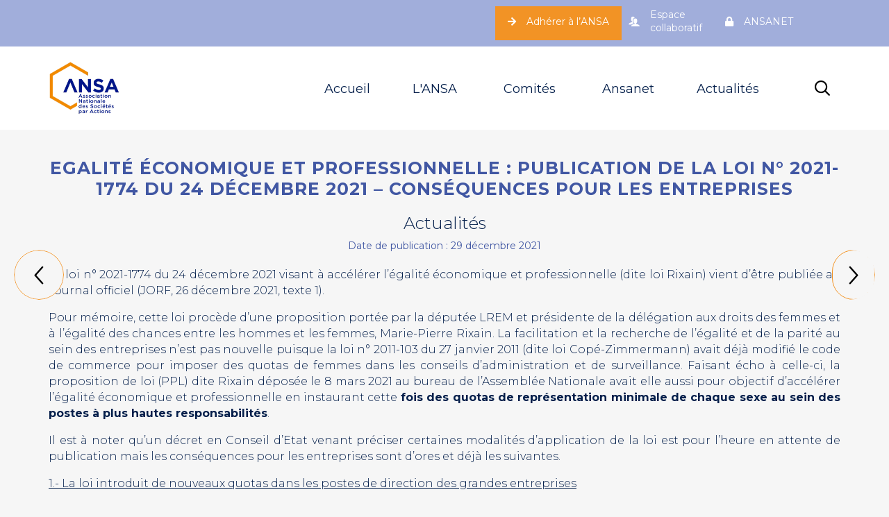

--- FILE ---
content_type: text/html; charset=UTF-8
request_url: https://www.ansa.fr/egalite-economique-et-professionnelle-publication-de-la-loi-n-2021-1774-du-24-decembre-2021-consequences-pour-les-entreprises/
body_size: 45144
content:
	<!DOCTYPE html>
<html lang="fr-FR" class="no-js">

<head>
	<meta charset="UTF-8" />
	<meta http-equiv="X-UA-Compatible" content="IE=edge" />
	<meta name="viewport" content="width=device-width, initial-scale=1">
	<meta name="theme-color" content="#3764eb">

	<link rel="pingback" href="https://www.ansa.fr/xmlrpc.php" />

	<style id="vamtam-theme-options">:root {--vamtam-site-max-width:1140px;
--vamtam-body-background-background-image:none;
--vamtam-body-background-background-color:#f6f6f6;
--vamtam-body-background-background-repeat:no-repeat;
--vamtam-body-background-background-attachment:scroll;
--vamtam-body-background-background-size:cover;
--vamtam-body-background-background-position:center center;
--vamtam-accent-color-1:#3764eb;
--vamtam-accent-color-2:#041f4b;
--vamtam-accent-color-3:#314450;
--vamtam-accent-color-4:#c9c9c9;
--vamtam-accent-color-5:#f6f6f6;
--vamtam-accent-color-6:#000000;
--vamtam-accent-color-7:#f39324;
--vamtam-accent-color-8:#ffffff;
--vamtam-accent-color-1-hc:#ffffff;
--vamtam-accent-color-2-hc:#ffffff;
--vamtam-accent-color-3-hc:#ffffff;
--vamtam-accent-color-4-hc:#000000;
--vamtam-accent-color-5-hc:#000000;
--vamtam-accent-color-6-hc:#ffffff;
--vamtam-accent-color-7-hc:#000000;
--vamtam-accent-color-8-hc:#000000;
--vamtam-h1-font-family:'Montserrat';
--vamtam-h1-font-size:70px;
--vamtam-h1-font-weight:600;
--vamtam-h1-font-style:normal;
--vamtam-h1-line-height:80px;
--vamtam-h1-color:#000000;
--vamtam-h2-font-family:'Montserrat';
--vamtam-h2-font-size:44px;
--vamtam-h2-font-weight:500;
--vamtam-h2-font-style:normal;
--vamtam-h2-line-height:52px;
--vamtam-h2-color:#06163a;
--vamtam-h3-font-family:'Montserrat';
--vamtam-h3-font-size:28px;
--vamtam-h3-font-weight:300;
--vamtam-h3-font-style:normal;
--vamtam-h3-line-height:38px;
--vamtam-h3-color:#06163a;
--vamtam-h4-font-family:'Montserrat';
--vamtam-h4-font-size:22px;
--vamtam-h4-font-weight:normal;
--vamtam-h4-font-style:normal;
--vamtam-h4-line-height:28px;
--vamtam-h4-color:#000000;
--vamtam-h5-font-family:'Montserrat';
--vamtam-h5-font-size:18px;
--vamtam-h5-font-weight:normal;
--vamtam-h5-font-style:normal;
--vamtam-h5-line-height:24px;
--vamtam-h5-color:#06163a;
--vamtam-h6-font-family:'Montserrat';
--vamtam-h6-font-size:11px;
--vamtam-h6-font-weight:300;
--vamtam-h6-font-style:normal;
--vamtam-h6-line-height:14px;
--vamtam-h6-color:#45545e;
--vamtam-em-font-family:'Montserrat';
--vamtam-em-font-size:15px;
--vamtam-em-font-weight:300;
--vamtam-em-font-style:italic;
--vamtam-em-line-height:20px;
--vamtam-em-color:#2c2c2c;
--vamtam-additional-font-1-font-family:'Montserrat';
--vamtam-additional-font-1-font-size:70px;
--vamtam-additional-font-1-font-weight:normal;
--vamtam-additional-font-1-font-style:normal;
--vamtam-additional-font-1-line-height:90px;
--vamtam-additional-font-1-color:#000000;
--vamtam-additional-font-2-font-family:'Montserrat';
--vamtam-additional-font-2-font-size:100px;
--vamtam-additional-font-2-font-weight:600;
--vamtam-additional-font-2-font-style:normal;
--vamtam-additional-font-2-line-height:110px;
--vamtam-additional-font-2-color:#000000;
--vamtam-css-tophead-text-color:#06163a;
--vamtam-css-tophead-link-color:#06163a;
--vamtam-css-tophead-link-hover-color:#a1aedb;
--vamtam-submenu-background:#ffffff;
--vamtam-submenu-color:#06163a;
--vamtam-submenu-hover-color:#a1aedb;
--vamtam-header-height:120px;
--vamtam-header-background-background-image:none;
--vamtam-header-background-background-color:#ffffff;
--vamtam-header-background-background-repeat:repeat;
--vamtam-header-background-background-attachment:scroll;
--vamtam-header-background-background-size:auto;
--vamtam-header-background-background-position:left top;
--vamtam-sub-header-background-background-image:none;
--vamtam-sub-header-background-background-color:#ffffff;
--vamtam-sub-header-background-background-repeat:repeat;
--vamtam-sub-header-background-background-attachment:fixed;
--vamtam-sub-header-background-background-size:auto;
--vamtam-sub-header-background-background-position:left top;
--vamtam-page-title-background-background-image:none;
--vamtam-page-title-background-background-color:;
--vamtam-page-title-background-background-repeat:repeat;
--vamtam-page-title-background-background-attachment:fixed;
--vamtam-page-title-background-background-size:auto;
--vamtam-page-title-background-background-position:left top;
--vamtam-logo-font-family:'Montserrat';
--vamtam-logo-font-size:16px;
--vamtam-logo-font-weight:500;
--vamtam-logo-font-style:normal;
--vamtam-logo-line-height:19px;
--vamtam-logo-color:#e84e0d;
--vamtam-main-menu-text-sticky-color:#ffffff;
--vamtam-left-sidebar-width:25%;
--vamtam-right-sidebar-width:25%;
--vamtam-main-background-background-image:none;
--vamtam-main-background-background-color:#f6f6f6;
--vamtam-main-background-background-repeat:repeat;
--vamtam-main-background-background-attachment:scroll;
--vamtam-main-background-background-size:auto;
--vamtam-main-background-background-position:left top;
--vamtam-primary-font-font-family:'Montserrat';
--vamtam-primary-font-font-size:16px;
--vamtam-primary-font-font-weight:300;
--vamtam-primary-font-font-style:normal;
--vamtam-primary-font-line-height:19px;
--vamtam-primary-font-color:#041f4b;
--vamtam-body-link-regular:#041f4b;
--vamtam-body-link-hover:#3764eb;
--vamtam-body-link-visited:#041f4b;
--vamtam-body-link-active:#3764eb;
--vamtam-footer-sidebars-titles-font-family:'Montserrat';
--vamtam-footer-sidebars-titles-font-size:14px;
--vamtam-footer-sidebars-titles-font-weight:normal;
--vamtam-footer-sidebars-titles-font-style:normal;
--vamtam-footer-sidebars-titles-line-height:14px;
--vamtam-footer-sidebars-titles-color:#ffffff;
--vamtam-mobile-top-bar-resolution:900px;
--vamtam-beaver-global-row_margins:0px;
--vamtam-beaver-global-row_margins_unit:px;
--vamtam-beaver-global-row_margins_medium_unit:px;
--vamtam-beaver-global-row_margins_responsive_unit:px;
--vamtam-beaver-global-row_padding:20px;
--vamtam-beaver-global-row_padding_unit:px;
--vamtam-beaver-global-row_padding_medium_unit:px;
--vamtam-beaver-global-row_padding_responsive:10px;
--vamtam-beaver-global-row_padding_responsive_unit:px;
--vamtam-beaver-global-row_content_width_default:fixed;
--vamtam-beaver-global-column_margins:0px;
--vamtam-beaver-global-column_margins_unit:px;
--vamtam-beaver-global-column_margins_medium_unit:px;
--vamtam-beaver-global-column_margins_responsive_unit:px;
--vamtam-beaver-global-column_padding:0px;
--vamtam-beaver-global-column_padding_unit:px;
--vamtam-beaver-global-column_padding_medium_unit:px;
--vamtam-beaver-global-column_padding_responsive_unit:px;
--vamtam-beaver-global-module_margins:10px;
--vamtam-beaver-global-module_margins_unit:px;
--vamtam-beaver-global-module_margins_medium_unit:px;
--vamtam-beaver-global-module_margins_responsive_unit:px;
--vamtam-beaver-global-responsive_enabled:1;
--vamtam-beaver-global-auto_spacing:1;
--vamtam-beaver-global-medium_breakpoint:992;
--vamtam-beaver-global-responsive_breakpoint:768;
--vamtam-beaver-global-responsive_preview:;
--vamtam-beaver-global-responsive_col_max_width:1px;
--vamtam-beaver-global-responsive_base_fontsize:16px;
--vamtam-beaver-global-row_width:1160px;
--vamtam-beaver-global-row_width_unit:px;
--vamtam-beaver-global-show_default_heading:;
--vamtam-default-bg-color:#f6f6f6;
--vamtam-default-line-color:#f39324;
--vamtam-small-padding:20px;
--vamtam-horizontal-padding:50px;
--vamtam-vertical-padding:30px;
--vamtam-horizontal-padding-large:60px;
--vamtam-vertical-padding-large:60px;
--vamtam-no-border-link:none;
--vamtam-border-radius:6px;
--vamtam-border-radius-oval:30em;
--vamtam-overlay-color:#f6f6f6;
--vamtam-box-outer-padding:60px;
--vamtam-loading-animation:url('https://www.ansa.fr/wp-content/themes/vamtam-consulting/vamtam/assets/images/loader-ring.gif');
--vamtam-accent-color-1-readable:#ffffff;
--vamtam-accent-color-1-hc:#ffffff;
--vamtam-accent-color-1-transparent:rgba(55,100,235,0);
--vamtam-accent-color-2-readable:#5894f6;
--vamtam-accent-color-2-hc:#ffffff;
--vamtam-accent-color-2-transparent:rgba(4,31,75,0);
--vamtam-accent-color-3-readable:#b1c3cf;
--vamtam-accent-color-3-hc:#ffffff;
--vamtam-accent-color-3-transparent:rgba(49,68,80,0);
--vamtam-accent-color-4-readable:#ffffff;
--vamtam-accent-color-4-hc:#ffffff;
--vamtam-accent-color-4-transparent:rgba(201,201,201,0);
--vamtam-accent-color-5-readable:#767676;
--vamtam-accent-color-5-hc:#000000;
--vamtam-accent-color-5-transparent:rgba(246,246,246,0);
--vamtam-accent-color-6-readable:#7f7f7f;
--vamtam-accent-color-6-hc:#ffffff;
--vamtam-accent-color-6-transparent:rgba(0,0,0,0);
--vamtam-accent-color-7-readable:#ffffff;
--vamtam-accent-color-7-hc:#ffffff;
--vamtam-accent-color-7-transparent:rgba(243,147,36,0);
--vamtam-accent-color-8-readable:#7f7f7f;
--vamtam-accent-color-8-hc:#000000;
--vamtam-accent-color-8-transparent:rgba(255,255,255,0);
}</style><meta name='robots' content='index, follow, max-image-preview:large, max-snippet:-1, max-video-preview:-1' />

	<!-- This site is optimized with the Yoast SEO plugin v17.9 - https://yoast.com/wordpress/plugins/seo/ -->
	<title>Egalité économique et professionnelle : publication de la loi n° 2021-1774 du 24 décembre 2021 – Conséquences pour les entreprises - ANSA</title>
	<link rel="canonical" href="https://www.ansa.fr/egalite-economique-et-professionnelle-publication-de-la-loi-n-2021-1774-du-24-decembre-2021-consequences-pour-les-entreprises/" />
	<meta property="og:locale" content="fr_FR" />
	<meta property="og:type" content="article" />
	<meta property="og:title" content="Egalité économique et professionnelle : publication de la loi n° 2021-1774 du 24 décembre 2021 – Conséquences pour les entreprises - ANSA" />
	<meta property="og:description" content="La loi n° 2021-1774 du 24 décembre 2021 visant à accélérer l’égalité économique et professionnelle (dite loi Rixain) vient d’être publiée au Journal officiel (JORF, 26 décembre 2021, texte 1). Pour mémoire, cette loi procède d’une proposition portée par la députée LREM et présidente de la délégation aux droits des femmes et à l&#8217;égalité des..." />
	<meta property="og:url" content="https://www.ansa.fr/egalite-economique-et-professionnelle-publication-de-la-loi-n-2021-1774-du-24-decembre-2021-consequences-pour-les-entreprises/" />
	<meta property="og:site_name" content="ANSA" />
	<meta property="article:published_time" content="2021-12-29T15:25:01+00:00" />
	<meta property="og:image" content="https://www.ansa.fr/wp-content/uploads/2018/10/Petit-dejeuner-debat-sur-la-relance-de-la-croissance-en-France.jpg" />
	<meta property="og:image:width" content="1440" />
	<meta property="og:image:height" content="550" />
	<meta property="og:image:type" content="image/jpeg" />
	<meta name="twitter:card" content="summary_large_image" />
	<meta name="twitter:label1" content="Écrit par" />
	<meta name="twitter:data1" content="Yves MACABIES" />
	<meta name="twitter:label2" content="Durée de lecture estimée" />
	<meta name="twitter:data2" content="8 minutes" />
	<script type="application/ld+json" class="yoast-schema-graph">{"@context":"https://schema.org","@graph":[{"@type":"WebSite","@id":"https://www.ansa.fr/#website","url":"https://www.ansa.fr/","name":"ANSA","description":"","potentialAction":[{"@type":"SearchAction","target":{"@type":"EntryPoint","urlTemplate":"https://www.ansa.fr/?s={search_term_string}"},"query-input":"required name=search_term_string"}],"inLanguage":"fr-FR"},{"@type":"ImageObject","@id":"https://www.ansa.fr/egalite-economique-et-professionnelle-publication-de-la-loi-n-2021-1774-du-24-decembre-2021-consequences-pour-les-entreprises/#primaryimage","inLanguage":"fr-FR","url":"https://www.ansa.fr/wp-content/uploads/2018/10/Petit-dejeuner-debat-sur-la-relance-de-la-croissance-en-France.jpg","contentUrl":"https://www.ansa.fr/wp-content/uploads/2018/10/Petit-dejeuner-debat-sur-la-relance-de-la-croissance-en-France.jpg","width":1440,"height":550},{"@type":"WebPage","@id":"https://www.ansa.fr/egalite-economique-et-professionnelle-publication-de-la-loi-n-2021-1774-du-24-decembre-2021-consequences-pour-les-entreprises/#webpage","url":"https://www.ansa.fr/egalite-economique-et-professionnelle-publication-de-la-loi-n-2021-1774-du-24-decembre-2021-consequences-pour-les-entreprises/","name":"Egalit\u00e9 \u00e9conomique et professionnelle : publication de la loi n\u00b0 2021-1774 du 24 d\u00e9cembre 2021 \u2013 Cons\u00e9quences pour les entreprises - ANSA","isPartOf":{"@id":"https://www.ansa.fr/#website"},"primaryImageOfPage":{"@id":"https://www.ansa.fr/egalite-economique-et-professionnelle-publication-de-la-loi-n-2021-1774-du-24-decembre-2021-consequences-pour-les-entreprises/#primaryimage"},"datePublished":"2021-12-29T15:25:01+00:00","dateModified":"2021-12-29T15:25:01+00:00","author":{"@id":"https://www.ansa.fr/#/schema/person/d3efa6d057e0137b0aa3aeb2bacfe340"},"breadcrumb":{"@id":"https://www.ansa.fr/egalite-economique-et-professionnelle-publication-de-la-loi-n-2021-1774-du-24-decembre-2021-consequences-pour-les-entreprises/#breadcrumb"},"inLanguage":"fr-FR","potentialAction":[{"@type":"ReadAction","target":["https://www.ansa.fr/egalite-economique-et-professionnelle-publication-de-la-loi-n-2021-1774-du-24-decembre-2021-consequences-pour-les-entreprises/"]}]},{"@type":"BreadcrumbList","@id":"https://www.ansa.fr/egalite-economique-et-professionnelle-publication-de-la-loi-n-2021-1774-du-24-decembre-2021-consequences-pour-les-entreprises/#breadcrumb","itemListElement":[{"@type":"ListItem","position":1,"name":"Accueil","item":"https://www.ansa.fr/"},{"@type":"ListItem","position":2,"name":"Egalit\u00e9 \u00e9conomique et professionnelle : publication de la loi n\u00b0 2021-1774 du 24 d\u00e9cembre 2021 \u2013 Cons\u00e9quences pour les entreprises"}]},{"@type":"Person","@id":"https://www.ansa.fr/#/schema/person/d3efa6d057e0137b0aa3aeb2bacfe340","name":"Yves MACABIES","url":"https://www.ansa.fr/author/macabies/"}]}</script>
	<!-- / Yoast SEO plugin. -->


<link rel='dns-prefetch' href='//code.jquery.com' />
<link rel='dns-prefetch' href='//fonts.googleapis.com' />
<link rel="alternate" type="application/rss+xml" title="ANSA &raquo; Flux" href="https://www.ansa.fr/feed/" />
<link rel="alternate" type="application/rss+xml" title="ANSA &raquo; Flux des commentaires" href="https://www.ansa.fr/comments/feed/" />
<link rel="alternate" title="oEmbed (JSON)" type="application/json+oembed" href="https://www.ansa.fr/wp-json/oembed/1.0/embed?url=https%3A%2F%2Fwww.ansa.fr%2Fegalite-economique-et-professionnelle-publication-de-la-loi-n-2021-1774-du-24-decembre-2021-consequences-pour-les-entreprises%2F" />
<link rel="alternate" title="oEmbed (XML)" type="text/xml+oembed" href="https://www.ansa.fr/wp-json/oembed/1.0/embed?url=https%3A%2F%2Fwww.ansa.fr%2Fegalite-economique-et-professionnelle-publication-de-la-loi-n-2021-1774-du-24-decembre-2021-consequences-pour-les-entreprises%2F&#038;format=xml" />
<style id='wp-img-auto-sizes-contain-inline-css' type='text/css'>
img:is([sizes=auto i],[sizes^="auto," i]){contain-intrinsic-size:3000px 1500px}
/*# sourceURL=wp-img-auto-sizes-contain-inline-css */
</style>
<style id='wp-emoji-styles-inline-css' type='text/css'>

	img.wp-smiley, img.emoji {
		display: inline !important;
		border: none !important;
		box-shadow: none !important;
		height: 1em !important;
		width: 1em !important;
		margin: 0 0.07em !important;
		vertical-align: -0.1em !important;
		background: none !important;
		padding: 0 !important;
	}
/*# sourceURL=wp-emoji-styles-inline-css */
</style>
<style id='wp-block-library-inline-css' type='text/css'>
:root{--wp-block-synced-color:#7a00df;--wp-block-synced-color--rgb:122,0,223;--wp-bound-block-color:var(--wp-block-synced-color);--wp-editor-canvas-background:#ddd;--wp-admin-theme-color:#007cba;--wp-admin-theme-color--rgb:0,124,186;--wp-admin-theme-color-darker-10:#006ba1;--wp-admin-theme-color-darker-10--rgb:0,107,160.5;--wp-admin-theme-color-darker-20:#005a87;--wp-admin-theme-color-darker-20--rgb:0,90,135;--wp-admin-border-width-focus:2px}@media (min-resolution:192dpi){:root{--wp-admin-border-width-focus:1.5px}}.wp-element-button{cursor:pointer}:root .has-very-light-gray-background-color{background-color:#eee}:root .has-very-dark-gray-background-color{background-color:#313131}:root .has-very-light-gray-color{color:#eee}:root .has-very-dark-gray-color{color:#313131}:root .has-vivid-green-cyan-to-vivid-cyan-blue-gradient-background{background:linear-gradient(135deg,#00d084,#0693e3)}:root .has-purple-crush-gradient-background{background:linear-gradient(135deg,#34e2e4,#4721fb 50%,#ab1dfe)}:root .has-hazy-dawn-gradient-background{background:linear-gradient(135deg,#faaca8,#dad0ec)}:root .has-subdued-olive-gradient-background{background:linear-gradient(135deg,#fafae1,#67a671)}:root .has-atomic-cream-gradient-background{background:linear-gradient(135deg,#fdd79a,#004a59)}:root .has-nightshade-gradient-background{background:linear-gradient(135deg,#330968,#31cdcf)}:root .has-midnight-gradient-background{background:linear-gradient(135deg,#020381,#2874fc)}:root{--wp--preset--font-size--normal:16px;--wp--preset--font-size--huge:42px}.has-regular-font-size{font-size:1em}.has-larger-font-size{font-size:2.625em}.has-normal-font-size{font-size:var(--wp--preset--font-size--normal)}.has-huge-font-size{font-size:var(--wp--preset--font-size--huge)}.has-text-align-center{text-align:center}.has-text-align-left{text-align:left}.has-text-align-right{text-align:right}.has-fit-text{white-space:nowrap!important}#end-resizable-editor-section{display:none}.aligncenter{clear:both}.items-justified-left{justify-content:flex-start}.items-justified-center{justify-content:center}.items-justified-right{justify-content:flex-end}.items-justified-space-between{justify-content:space-between}.screen-reader-text{border:0;clip-path:inset(50%);height:1px;margin:-1px;overflow:hidden;padding:0;position:absolute;width:1px;word-wrap:normal!important}.screen-reader-text:focus{background-color:#ddd;clip-path:none;color:#444;display:block;font-size:1em;height:auto;left:5px;line-height:normal;padding:15px 23px 14px;text-decoration:none;top:5px;width:auto;z-index:100000}html :where(.has-border-color){border-style:solid}html :where([style*=border-top-color]){border-top-style:solid}html :where([style*=border-right-color]){border-right-style:solid}html :where([style*=border-bottom-color]){border-bottom-style:solid}html :where([style*=border-left-color]){border-left-style:solid}html :where([style*=border-width]){border-style:solid}html :where([style*=border-top-width]){border-top-style:solid}html :where([style*=border-right-width]){border-right-style:solid}html :where([style*=border-bottom-width]){border-bottom-style:solid}html :where([style*=border-left-width]){border-left-style:solid}html :where(img[class*=wp-image-]){height:auto;max-width:100%}:where(figure){margin:0 0 1em}html :where(.is-position-sticky){--wp-admin--admin-bar--position-offset:var(--wp-admin--admin-bar--height,0px)}@media screen and (max-width:600px){html :where(.is-position-sticky){--wp-admin--admin-bar--position-offset:0px}}

/*# sourceURL=wp-block-library-inline-css */
</style><style id='global-styles-inline-css' type='text/css'>
:root{--wp--preset--aspect-ratio--square: 1;--wp--preset--aspect-ratio--4-3: 4/3;--wp--preset--aspect-ratio--3-4: 3/4;--wp--preset--aspect-ratio--3-2: 3/2;--wp--preset--aspect-ratio--2-3: 2/3;--wp--preset--aspect-ratio--16-9: 16/9;--wp--preset--aspect-ratio--9-16: 9/16;--wp--preset--color--black: #000000;--wp--preset--color--cyan-bluish-gray: #abb8c3;--wp--preset--color--white: #ffffff;--wp--preset--color--pale-pink: #f78da7;--wp--preset--color--vivid-red: #cf2e2e;--wp--preset--color--luminous-vivid-orange: #ff6900;--wp--preset--color--luminous-vivid-amber: #fcb900;--wp--preset--color--light-green-cyan: #7bdcb5;--wp--preset--color--vivid-green-cyan: #00d084;--wp--preset--color--pale-cyan-blue: #8ed1fc;--wp--preset--color--vivid-cyan-blue: #0693e3;--wp--preset--color--vivid-purple: #9b51e0;--wp--preset--gradient--vivid-cyan-blue-to-vivid-purple: linear-gradient(135deg,rgb(6,147,227) 0%,rgb(155,81,224) 100%);--wp--preset--gradient--light-green-cyan-to-vivid-green-cyan: linear-gradient(135deg,rgb(122,220,180) 0%,rgb(0,208,130) 100%);--wp--preset--gradient--luminous-vivid-amber-to-luminous-vivid-orange: linear-gradient(135deg,rgb(252,185,0) 0%,rgb(255,105,0) 100%);--wp--preset--gradient--luminous-vivid-orange-to-vivid-red: linear-gradient(135deg,rgb(255,105,0) 0%,rgb(207,46,46) 100%);--wp--preset--gradient--very-light-gray-to-cyan-bluish-gray: linear-gradient(135deg,rgb(238,238,238) 0%,rgb(169,184,195) 100%);--wp--preset--gradient--cool-to-warm-spectrum: linear-gradient(135deg,rgb(74,234,220) 0%,rgb(151,120,209) 20%,rgb(207,42,186) 40%,rgb(238,44,130) 60%,rgb(251,105,98) 80%,rgb(254,248,76) 100%);--wp--preset--gradient--blush-light-purple: linear-gradient(135deg,rgb(255,206,236) 0%,rgb(152,150,240) 100%);--wp--preset--gradient--blush-bordeaux: linear-gradient(135deg,rgb(254,205,165) 0%,rgb(254,45,45) 50%,rgb(107,0,62) 100%);--wp--preset--gradient--luminous-dusk: linear-gradient(135deg,rgb(255,203,112) 0%,rgb(199,81,192) 50%,rgb(65,88,208) 100%);--wp--preset--gradient--pale-ocean: linear-gradient(135deg,rgb(255,245,203) 0%,rgb(182,227,212) 50%,rgb(51,167,181) 100%);--wp--preset--gradient--electric-grass: linear-gradient(135deg,rgb(202,248,128) 0%,rgb(113,206,126) 100%);--wp--preset--gradient--midnight: linear-gradient(135deg,rgb(2,3,129) 0%,rgb(40,116,252) 100%);--wp--preset--font-size--small: 13px;--wp--preset--font-size--medium: 20px;--wp--preset--font-size--large: 36px;--wp--preset--font-size--x-large: 42px;--wp--preset--spacing--20: 0.44rem;--wp--preset--spacing--30: 0.67rem;--wp--preset--spacing--40: 1rem;--wp--preset--spacing--50: 1.5rem;--wp--preset--spacing--60: 2.25rem;--wp--preset--spacing--70: 3.38rem;--wp--preset--spacing--80: 5.06rem;--wp--preset--shadow--natural: 6px 6px 9px rgba(0, 0, 0, 0.2);--wp--preset--shadow--deep: 12px 12px 50px rgba(0, 0, 0, 0.4);--wp--preset--shadow--sharp: 6px 6px 0px rgba(0, 0, 0, 0.2);--wp--preset--shadow--outlined: 6px 6px 0px -3px rgb(255, 255, 255), 6px 6px rgb(0, 0, 0);--wp--preset--shadow--crisp: 6px 6px 0px rgb(0, 0, 0);}:where(.is-layout-flex){gap: 0.5em;}:where(.is-layout-grid){gap: 0.5em;}body .is-layout-flex{display: flex;}.is-layout-flex{flex-wrap: wrap;align-items: center;}.is-layout-flex > :is(*, div){margin: 0;}body .is-layout-grid{display: grid;}.is-layout-grid > :is(*, div){margin: 0;}:where(.wp-block-columns.is-layout-flex){gap: 2em;}:where(.wp-block-columns.is-layout-grid){gap: 2em;}:where(.wp-block-post-template.is-layout-flex){gap: 1.25em;}:where(.wp-block-post-template.is-layout-grid){gap: 1.25em;}.has-black-color{color: var(--wp--preset--color--black) !important;}.has-cyan-bluish-gray-color{color: var(--wp--preset--color--cyan-bluish-gray) !important;}.has-white-color{color: var(--wp--preset--color--white) !important;}.has-pale-pink-color{color: var(--wp--preset--color--pale-pink) !important;}.has-vivid-red-color{color: var(--wp--preset--color--vivid-red) !important;}.has-luminous-vivid-orange-color{color: var(--wp--preset--color--luminous-vivid-orange) !important;}.has-luminous-vivid-amber-color{color: var(--wp--preset--color--luminous-vivid-amber) !important;}.has-light-green-cyan-color{color: var(--wp--preset--color--light-green-cyan) !important;}.has-vivid-green-cyan-color{color: var(--wp--preset--color--vivid-green-cyan) !important;}.has-pale-cyan-blue-color{color: var(--wp--preset--color--pale-cyan-blue) !important;}.has-vivid-cyan-blue-color{color: var(--wp--preset--color--vivid-cyan-blue) !important;}.has-vivid-purple-color{color: var(--wp--preset--color--vivid-purple) !important;}.has-black-background-color{background-color: var(--wp--preset--color--black) !important;}.has-cyan-bluish-gray-background-color{background-color: var(--wp--preset--color--cyan-bluish-gray) !important;}.has-white-background-color{background-color: var(--wp--preset--color--white) !important;}.has-pale-pink-background-color{background-color: var(--wp--preset--color--pale-pink) !important;}.has-vivid-red-background-color{background-color: var(--wp--preset--color--vivid-red) !important;}.has-luminous-vivid-orange-background-color{background-color: var(--wp--preset--color--luminous-vivid-orange) !important;}.has-luminous-vivid-amber-background-color{background-color: var(--wp--preset--color--luminous-vivid-amber) !important;}.has-light-green-cyan-background-color{background-color: var(--wp--preset--color--light-green-cyan) !important;}.has-vivid-green-cyan-background-color{background-color: var(--wp--preset--color--vivid-green-cyan) !important;}.has-pale-cyan-blue-background-color{background-color: var(--wp--preset--color--pale-cyan-blue) !important;}.has-vivid-cyan-blue-background-color{background-color: var(--wp--preset--color--vivid-cyan-blue) !important;}.has-vivid-purple-background-color{background-color: var(--wp--preset--color--vivid-purple) !important;}.has-black-border-color{border-color: var(--wp--preset--color--black) !important;}.has-cyan-bluish-gray-border-color{border-color: var(--wp--preset--color--cyan-bluish-gray) !important;}.has-white-border-color{border-color: var(--wp--preset--color--white) !important;}.has-pale-pink-border-color{border-color: var(--wp--preset--color--pale-pink) !important;}.has-vivid-red-border-color{border-color: var(--wp--preset--color--vivid-red) !important;}.has-luminous-vivid-orange-border-color{border-color: var(--wp--preset--color--luminous-vivid-orange) !important;}.has-luminous-vivid-amber-border-color{border-color: var(--wp--preset--color--luminous-vivid-amber) !important;}.has-light-green-cyan-border-color{border-color: var(--wp--preset--color--light-green-cyan) !important;}.has-vivid-green-cyan-border-color{border-color: var(--wp--preset--color--vivid-green-cyan) !important;}.has-pale-cyan-blue-border-color{border-color: var(--wp--preset--color--pale-cyan-blue) !important;}.has-vivid-cyan-blue-border-color{border-color: var(--wp--preset--color--vivid-cyan-blue) !important;}.has-vivid-purple-border-color{border-color: var(--wp--preset--color--vivid-purple) !important;}.has-vivid-cyan-blue-to-vivid-purple-gradient-background{background: var(--wp--preset--gradient--vivid-cyan-blue-to-vivid-purple) !important;}.has-light-green-cyan-to-vivid-green-cyan-gradient-background{background: var(--wp--preset--gradient--light-green-cyan-to-vivid-green-cyan) !important;}.has-luminous-vivid-amber-to-luminous-vivid-orange-gradient-background{background: var(--wp--preset--gradient--luminous-vivid-amber-to-luminous-vivid-orange) !important;}.has-luminous-vivid-orange-to-vivid-red-gradient-background{background: var(--wp--preset--gradient--luminous-vivid-orange-to-vivid-red) !important;}.has-very-light-gray-to-cyan-bluish-gray-gradient-background{background: var(--wp--preset--gradient--very-light-gray-to-cyan-bluish-gray) !important;}.has-cool-to-warm-spectrum-gradient-background{background: var(--wp--preset--gradient--cool-to-warm-spectrum) !important;}.has-blush-light-purple-gradient-background{background: var(--wp--preset--gradient--blush-light-purple) !important;}.has-blush-bordeaux-gradient-background{background: var(--wp--preset--gradient--blush-bordeaux) !important;}.has-luminous-dusk-gradient-background{background: var(--wp--preset--gradient--luminous-dusk) !important;}.has-pale-ocean-gradient-background{background: var(--wp--preset--gradient--pale-ocean) !important;}.has-electric-grass-gradient-background{background: var(--wp--preset--gradient--electric-grass) !important;}.has-midnight-gradient-background{background: var(--wp--preset--gradient--midnight) !important;}.has-small-font-size{font-size: var(--wp--preset--font-size--small) !important;}.has-medium-font-size{font-size: var(--wp--preset--font-size--medium) !important;}.has-large-font-size{font-size: var(--wp--preset--font-size--large) !important;}.has-x-large-font-size{font-size: var(--wp--preset--font-size--x-large) !important;}
/*# sourceURL=global-styles-inline-css */
</style>

<style id='classic-theme-styles-inline-css' type='text/css'>
/*! This file is auto-generated */
.wp-block-button__link{color:#fff;background-color:#32373c;border-radius:9999px;box-shadow:none;text-decoration:none;padding:calc(.667em + 2px) calc(1.333em + 2px);font-size:1.125em}.wp-block-file__button{background:#32373c;color:#fff;text-decoration:none}
/*# sourceURL=/wp-includes/css/classic-themes.min.css */
</style>
<link rel='stylesheet' id='buttons-css' href='https://www.ansa.fr/wp-includes/css/buttons.min.css?ver=6.9' type='text/css' media='all' />
<link rel='stylesheet' id='dashicons-css' href='https://www.ansa.fr/wp-includes/css/dashicons.min.css?ver=6.9' type='text/css' media='all' />
<link rel='stylesheet' id='mediaelement-css' href='https://www.ansa.fr/wp-includes/js/mediaelement/mediaelementplayer-legacy.min.css?ver=4.2.17' type='text/css' media='all' />
<link rel='stylesheet' id='wp-mediaelement-css' href='https://www.ansa.fr/wp-includes/js/mediaelement/wp-mediaelement.min.css?ver=6.9' type='text/css' media='all' />
<link rel='stylesheet' id='media-views-css' href='https://www.ansa.fr/wp-includes/css/media-views.min.css?ver=6.9' type='text/css' media='all' />
<link rel='stylesheet' id='imgareaselect-css' href='https://www.ansa.fr/wp-includes/js/imgareaselect/imgareaselect.css?ver=0.9.8' type='text/css' media='all' />
<link rel='stylesheet' id='ansa-events-styles-css' href='https://www.ansa.fr/wp-content/plugins/_ansa-events-management/public/css/styles.css?ver=6.9' type='text/css' media='all' />
<link rel='stylesheet' id='rs-plugin-settings-css' href='https://www.ansa.fr/wp-content/plugins/_revslider/public/assets/css/rs6.css?ver=6.1.5' type='text/css' media='all' />
<style id='rs-plugin-settings-inline-css' type='text/css'>
#rs-demo-id {}
/*# sourceURL=rs-plugin-settings-inline-css */
</style>
<link rel='stylesheet' id='wk-styles-css' href='https://www.ansa.fr/wp-content/plugins/widgetkit/cache/wk-styles-94a10e2c.css?ver=6.9' type='text/css' media='all' />
<link rel='stylesheet' id='wp_mailjet_subscribe_widget-widget-front-styles-css' href='https://www.ansa.fr/wp-content/plugins/mailjet-for-wordpress/src/widget/css/front-widget.css?ver=5.2.12' type='text/css' media='all' />
<link rel='stylesheet' id='front-all-css' href='https://www.ansa.fr/wp-content/themes/vamtam-consulting/vamtam/assets/css/dist/all.css?ver=1768387976' type='text/css' media='all' />
<style id='front-all-inline-css' type='text/css'>

			@font-face {
				font-family: 'icomoon';
				src: url(https://www.ansa.fr/wp-content/themes/vamtam-consulting/vamtam/assets/fonts/icons/icomoon.woff2) format('woff2'),
				     url( https://www.ansa.fr/wp-content/themes/vamtam-consulting/vamtam/assets/fonts/icons/icomoon.woff) format('woff'),
				     url(https://www.ansa.fr/wp-content/themes/vamtam-consulting/vamtam/assets/fonts/icons/icomoon.ttf) format('ttf');
				font-weight: normal;
				font-style: normal;
			}

			@font-face {
				font-family: 'theme';
				src: url(https://www.ansa.fr/wp-content/themes/vamtam-consulting/vamtam/assets/fonts/theme-icons/theme-icons.woff2) format('woff2'),
					url(https://www.ansa.fr/wp-content/themes/vamtam-consulting/vamtam/assets/fonts/theme-icons/theme-icons.woff) format('woff'),
					url(https://www.ansa.fr/wp-content/themes/vamtam-consulting/vamtam/assets/fonts/theme-icons/theme-icons.ttf) format('truetype');
				font-weight: normal;
				font-style: normal;
			}
		
/* Make Beaver options play nice with the theme */

.vamtam-box-outer-padding,
.limit-wrapper,
.header-padding {
	padding-left: calc( var( --vamtam-box-outer-padding ) + var( --vamtam-beaver-global-module_margins ) );
	padding-right: calc( var( --vamtam-box-outer-padding ) + var( --vamtam-beaver-global-module_margins ) );
}

body:not(.single-tribe_events):not(.post-type-archive).fl-builder #main > .limit-wrapper,
body .fl-row-content-wrap {
	padding-left: var( --vamtam-box-outer-padding );
	padding-right: var( --vamtam-box-outer-padding );
}

body:not(.single-tribe_events):not(.post-type-archive).fl-builder #main > .limit-wrapper {
	max-width: calc( var( --vamtam-site-max-width ) + 2 * var( --vamtam-beaver-global-module_margins ) );
}

body.boxed .fixed-header-box,
body.boxed .fl-row-fixed-width {
	max-width: calc( var( --vamtam-site-max-width ) + 2 * ( var( --vamtam-box-outer-padding ) + var( --vamtam-beaver-global-module_margins ) ) );
}

.vamtam-box-outer-padding .vamtam-box-outer-padding,
body .vamtam-box-outer-padding .fl-row-content-wrap,
.limit-wrapper .limit-wrapper {
	padding-left: 0;
	padding-right: 0;
}

body .post-content .fl-row-full-width .fl-row-fixed-width {
	padding-left: var( --vamtam-box-outer-padding );
	padding-right: var( --vamtam-box-outer-padding );
}



@media ( min-width: 993px ) and ( max-width: 1140px ) {
	.vamtam-box-outer-padding,
	.limit-wrapper,
	.header-padding {
		padding-left: calc( 30px + var( --vamtam-beaver-global-module_margins ) );
		padding-right: calc( 30px + var( --vamtam-beaver-global-module_margins ) );
	}

	body:not(.single-tribe_events):not(.post-type-archive).fl-builder #main > .limit-wrapper,
	body .fl-row-content-wrap {
		padding-left: 30px;
		padding-right: 30px;
	}

	body .post-content .fl-row-full-width .fl-row-fixed-width {
		padding-left: calc( 20px + var( --vamtam-beaver-global-module_margins ) );
		padding-right: calc( 20px + var( --vamtam-beaver-global-module_margins ) );
	}

}

@media ( max-width: 992px ) {
	.vamtam-box-outer-padding,
	.limit-wrapper,
	.header-padding {
		padding-left: calc( 20px + var( --vamtam-beaver-global-module_margins ) );
		padding-right: calc( 20px + var( --vamtam-beaver-global-module_margins ) );
	}

	body:not(.single-tribe_events):not(.post-type-archive).fl-builder #main > .limit-wrapper,
	body .fl-row-content-wrap {
		padding-left: 20px;
		padding-right: 20px;
	}

	body .post-content .fl-row-full-width .fl-row-fixed-width {
		padding-left: calc( 10px + var( --vamtam-beaver-global-module_margins ) );
		padding-right: calc( 10px + var( --vamtam-beaver-global-module_margins ) );
	}

	body:not(.single-tribe_events):not(.post-type-archive).fl-builder #main.layout-left-only .limit-wrapper,
	body:not(.single-tribe_events):not(.post-type-archive).fl-builder #main.layout-right-only .limit-wrapper,
	body:not(.single-tribe_events):not(.post-type-archive).fl-builder #main.layout-left-right .limit-wrapper {
		padding-left: 0;
		padding-right: 0;
	}

	body #main:not(.layout-full) .fl-builder-content > .fl-row-full-width .fl-row-fixed-width,
	body #main:not(.layout-full) .fl-builder-content > .fl-row-full-width .fl-row-full-width,
	body #main:not(.layout-full) .fl-builder-content > .fl-row-fixed-width {
		padding-left: calc( 10px + var( --vamtam-beaver-global-module_margins ) );
		padding-right: calc( 10px + var( --vamtam-beaver-global-module_margins ) );
	}
}

@media ( max-width: 768px ) {
	.vamtam-box-outer-padding,
	.limit-wrapper,
	.header-padding {
		padding-left: calc( 10px + var( --vamtam-beaver-global-module_margins ) );
		padding-right: calc( 10px + var( --vamtam-beaver-global-module_margins ) );
	}

	body #main:not(.layout-full) .fl-builder-content > .fl-row-full-width .fl-row-fixed-width,
	body #main:not(.layout-full) .fl-builder-content > .fl-row-full-width .fl-row-full-width,
	body #main:not(.layout-full) .fl-builder-content > .fl-row-fixed-width {
		padding-left: 0;
		padding-right: 0;
	}
}

	:root { scroll-behavior: smooth; }

/*# sourceURL=front-all-inline-css */
</style>
<link rel='stylesheet' id='my-child-theme-style-css' href='https://www.ansa.fr/wp-content/themes/consulting-child/style.css?ver=6.9' type='text/css' media='all' />
<link rel='stylesheet' id='jquery-ui-css-css' href='https://code.jquery.com/ui/1.12.1/themes/base/jquery-ui.css?ver=1.0' type='text/css' media='all' />
<link rel='stylesheet' id='timeline-css' href='https://www.ansa.fr/wp-content/themes/consulting-child/css/timeline.css?ver=1.0' type='text/css' media='all' />
<link rel='stylesheet' id='um-css' href='https://www.ansa.fr/wp-content/themes/consulting-child/css/um.css?ver=1.0' type='text/css' media='all' />
<link rel='stylesheet' id='um_fonticons_ii-css' href='https://www.ansa.fr/wp-content/plugins/ultimate-member/assets/css/um-fonticons-ii.css?ver=2.3.0' type='text/css' media='all' />
<link rel='stylesheet' id='um_fonticons_fa-css' href='https://www.ansa.fr/wp-content/plugins/ultimate-member/assets/css/um-fonticons-fa.css?ver=2.3.0' type='text/css' media='all' />
<link rel='stylesheet' id='select2-css' href='https://www.ansa.fr/wp-content/plugins/ultimate-member/assets/css/select2/select2.min.css?ver=4.0.13' type='text/css' media='all' />
<link rel='stylesheet' id='um_crop-css' href='https://www.ansa.fr/wp-content/plugins/ultimate-member/assets/css/um-crop.css?ver=2.3.0' type='text/css' media='all' />
<link rel='stylesheet' id='um_modal-css' href='https://www.ansa.fr/wp-content/plugins/ultimate-member/assets/css/um-modal.css?ver=2.3.0' type='text/css' media='all' />
<link rel='stylesheet' id='um_styles-css' href='https://www.ansa.fr/wp-content/plugins/ultimate-member/assets/css/um-styles.css?ver=2.3.0' type='text/css' media='all' />
<link rel='stylesheet' id='um_profile-css' href='https://www.ansa.fr/wp-content/plugins/ultimate-member/assets/css/um-profile.css?ver=2.3.0' type='text/css' media='all' />
<link rel='stylesheet' id='um_account-css' href='https://www.ansa.fr/wp-content/plugins/ultimate-member/assets/css/um-account.css?ver=2.3.0' type='text/css' media='all' />
<link rel='stylesheet' id='um_misc-css' href='https://www.ansa.fr/wp-content/plugins/ultimate-member/assets/css/um-misc.css?ver=2.3.0' type='text/css' media='all' />
<link rel='stylesheet' id='um_fileupload-css' href='https://www.ansa.fr/wp-content/plugins/ultimate-member/assets/css/um-fileupload.css?ver=2.3.0' type='text/css' media='all' />
<link rel='stylesheet' id='um_datetime-css' href='https://www.ansa.fr/wp-content/plugins/ultimate-member/assets/css/pickadate/default.css?ver=2.3.0' type='text/css' media='all' />
<link rel='stylesheet' id='um_datetime_date-css' href='https://www.ansa.fr/wp-content/plugins/ultimate-member/assets/css/pickadate/default.date.css?ver=2.3.0' type='text/css' media='all' />
<link rel='stylesheet' id='um_datetime_time-css' href='https://www.ansa.fr/wp-content/plugins/ultimate-member/assets/css/pickadate/default.time.css?ver=2.3.0' type='text/css' media='all' />
<link rel='stylesheet' id='um_raty-css' href='https://www.ansa.fr/wp-content/plugins/ultimate-member/assets/css/um-raty.css?ver=2.3.0' type='text/css' media='all' />
<link rel='stylesheet' id='um_scrollbar-css' href='https://www.ansa.fr/wp-content/plugins/ultimate-member/assets/css/simplebar.css?ver=2.3.0' type='text/css' media='all' />
<link rel='stylesheet' id='um_tipsy-css' href='https://www.ansa.fr/wp-content/plugins/ultimate-member/assets/css/um-tipsy.css?ver=2.3.0' type='text/css' media='all' />
<link rel='stylesheet' id='um_responsive-css' href='https://www.ansa.fr/wp-content/plugins/ultimate-member/assets/css/um-responsive.css?ver=2.3.0' type='text/css' media='all' />
<link rel='stylesheet' id='um_default_css-css' href='https://www.ansa.fr/wp-content/plugins/ultimate-member/assets/css/um-old-default.css?ver=2.3.0' type='text/css' media='all' />
<link rel='stylesheet' id='vamtam-gfonts-css' href='https://fonts.googleapis.com/css?family=Montserrat%3A600%2C500%2C300%2Cnormal%2C300italic%2Cbold&#038;subset=latin&#038;ver=1768387976' type='text/css' media='all' />
<link rel='stylesheet' id='vamtam-theme-print-css' href='https://www.ansa.fr/wp-content/themes/vamtam-consulting/vamtam/assets/css/print.css?ver=1768387976' type='text/css' media='print' />
<link rel='stylesheet' id='vamtam-theme-mobile-header-css' href='https://www.ansa.fr/wp-content/themes/vamtam-consulting/vamtam/assets/css/dist/responsive/mobile-header.css?ver=1768387976' type='text/css' media='(max-width: 900px)' />
<link rel='stylesheet' id='vamtam-theme-layout-max-low-css' href='https://www.ansa.fr/wp-content/themes/vamtam-consulting/vamtam/assets/css/dist/responsive/layout-max-low.css?ver=1768387976' type='text/css' media='(min-width: 993px) and (max-width: 1140px)' />
<link rel='stylesheet' id='vamtam-theme-layout-max-css' href='https://www.ansa.fr/wp-content/themes/vamtam-consulting/vamtam/assets/css/dist/responsive/layout-max.css?ver=1768387976' type='text/css' media='(min-width: 993px)' />
<link rel='stylesheet' id='vamtam-theme-layout-below-max-css' href='https://www.ansa.fr/wp-content/themes/vamtam-consulting/vamtam/assets/css/dist/responsive/layout-below-max.css?ver=1768387976' type='text/css' media='(max-width: 992px)' />
<link rel='stylesheet' id='vamtam-theme-layout-small-css' href='https://www.ansa.fr/wp-content/themes/vamtam-consulting/vamtam/assets/css/dist/responsive/layout-small.css?ver=1768387976' type='text/css' media='(max-width: {$small_breakpoint}px)' />
<link rel='stylesheet' id='vamtam-theme-wc-small-screen-css' href='https://www.ansa.fr/wp-content/themes/vamtam-consulting/vamtam/assets/css/dist/responsive/wc-small-screen.css?ver=1768387976' type='text/css' media='only screen and (max-width: 768px)' />
<script type="text/javascript" id="utils-js-extra">
/* <![CDATA[ */
var userSettings = {"url":"/","uid":"0","time":"1768999400","secure":"1"};
//# sourceURL=utils-js-extra
/* ]]> */
</script>
<script type="text/javascript" src="https://www.ansa.fr/wp-includes/js/utils.min.js?ver=6.9" id="utils-js"></script>
<script type="text/javascript" src="https://www.ansa.fr/wp-includes/js/jquery/jquery.min.js?ver=3.7.1" id="jquery-core-js"></script>
<script type="text/javascript" src="https://www.ansa.fr/wp-includes/js/jquery/jquery-migrate.min.js?ver=3.4.1" id="jquery-migrate-js"></script>
<script type="text/javascript" src="https://www.ansa.fr/wp-includes/js/plupload/moxie.min.js?ver=1.3.5.1" id="moxiejs-js"></script>
<script type="text/javascript" src="https://www.ansa.fr/wp-includes/js/plupload/plupload.min.js?ver=2.1.9" id="plupload-js"></script>
<script type="text/javascript" src="https://www.ansa.fr/wp-content/plugins/_ansa-events-management/lib/jquery.validate.min.js?ver=6.9" id="jquery-validate-js"></script>
<script type="text/javascript" src="https://www.ansa.fr/wp-content/plugins/_ansa-events-management/public/js/scripts.js?ver=6.9" id="ansa-events-scripts-js"></script>
<script type="text/javascript" src="https://www.ansa.fr/wp-content/plugins/_revslider/public/assets/js/revolution.tools.min.js?ver=6.0" id="tp-tools-js"></script>
<script type="text/javascript" src="https://www.ansa.fr/wp-content/plugins/_revslider/public/assets/js/rs6.min.js?ver=6.1.5" id="revmin-js"></script>
<script type="text/javascript" src="https://www.ansa.fr/wp-content/plugins/svg-support/js/min/svgs-inline-min.js?ver=1.0.0" id="bodhi_svg_inline-js"></script>
<script type="text/javascript" id="bodhi_svg_inline-js-after">
/* <![CDATA[ */
cssTarget="img.style-svg";ForceInlineSVGActive="false";
//# sourceURL=bodhi_svg_inline-js-after
/* ]]> */
</script>
<script type="text/javascript" src="https://www.ansa.fr/wp-content/plugins/widgetkit/cache/uikit2-246d2d66.js?ver=6.9" id="uikit2-js"></script>
<script type="text/javascript" src="https://www.ansa.fr/wp-content/plugins/widgetkit/cache/wk-scripts-d051c122.js?ver=6.9" id="wk-scripts-js"></script>
<script type="text/javascript" id="wp_mailjet_subscribe_widget-front-script-js-extra">
/* <![CDATA[ */
var mjWidget = {"ajax_url":"https://www.ansa.fr/wp-admin/admin-ajax.php"};
//# sourceURL=wp_mailjet_subscribe_widget-front-script-js-extra
/* ]]> */
</script>
<script type="text/javascript" src="https://www.ansa.fr/wp-content/plugins/mailjet-for-wordpress/src/widget/js/front-widget.js?ver=6.9" id="wp_mailjet_subscribe_widget-front-script-js"></script>
<script type="text/javascript" src="https://www.ansa.fr/wp-content/themes/consulting-child/js/autocomplete.js?ver=1.0" id="autocomplete-js"></script>
<script type="text/javascript" src="https://www.ansa.fr/wp-content/themes/consulting-child/js/rondicone.js?ver=1.0" id="rondicone-js"></script>
<script type="text/javascript" src="https://www.ansa.fr/wp-content/themes/consulting-child/js/mrplus.js?ver=1.0" id="mrplus-js"></script>
<script type="text/javascript" src="https://www.ansa.fr/wp-content/themes/consulting-child/js/timeline.js?ver=1.0" id="timeline-js"></script>
<script type="text/javascript" src="https://www.ansa.fr/wp-content/themes/consulting-child/js/etudes-avis.js?ver=1.0" id="etudes-avis-js"></script>
<script type="text/javascript" src="https://www.ansa.fr/wp-content/themes/consulting-child/js/bio.js?ver=1.0" id="bio-js"></script>
<script type="text/javascript" src="https://www.ansa.fr/wp-content/themes/consulting-child/js/aide.js?ver=1.0" id="aide-js"></script>
<script type="text/javascript" src="https://www.ansa.fr/wp-content/themes/consulting-child/js/question.js?ver=1.0" id="question-js"></script>
<script type="text/javascript" src="https://www.ansa.fr/wp-content/themes/consulting-child/js/scripts.js?ver=1.0" id="child-theme-script-js"></script>
<script type="text/javascript" src="https://www.ansa.fr/wp-includes/js/imagesloaded.min.js?ver=6.9" id="imagesloaded-js"></script>
<script type="text/javascript" src="https://www.ansa.fr/wp-content/plugins/ultimate-member/assets/js/um-gdpr.min.js?ver=2.3.0" id="um-gdpr-js"></script>
<link rel="https://api.w.org/" href="https://www.ansa.fr/wp-json/" /><link rel="alternate" title="JSON" type="application/json" href="https://www.ansa.fr/wp-json/wp/v2/posts/26055" /><link rel="EditURI" type="application/rsd+xml" title="RSD" href="https://www.ansa.fr/xmlrpc.php?rsd" />
<meta name="generator" content="WordPress 6.9" />
<link rel='shortlink' href='https://www.ansa.fr/?p=26055' />
		<style type="text/css">
			.um_request_name {
				display: none !important;
			}
		</style>
	<meta name="generator" content="Powered by Slider Revolution 6.1.5 - responsive, Mobile-Friendly Slider Plugin for WordPress with comfortable drag and drop interface." />
<script type="text/javascript">function setREVStartSize(t){try{var h,e=document.getElementById(t.c).parentNode.offsetWidth;if(e=0===e||isNaN(e)?window.innerWidth:e,t.tabw=void 0===t.tabw?0:parseInt(t.tabw),t.thumbw=void 0===t.thumbw?0:parseInt(t.thumbw),t.tabh=void 0===t.tabh?0:parseInt(t.tabh),t.thumbh=void 0===t.thumbh?0:parseInt(t.thumbh),t.tabhide=void 0===t.tabhide?0:parseInt(t.tabhide),t.thumbhide=void 0===t.thumbhide?0:parseInt(t.thumbhide),t.mh=void 0===t.mh||""==t.mh||"auto"===t.mh?0:parseInt(t.mh,0),"fullscreen"===t.layout||"fullscreen"===t.l)h=Math.max(t.mh,window.innerHeight);else{for(var i in t.gw=Array.isArray(t.gw)?t.gw:[t.gw],t.rl)void 0!==t.gw[i]&&0!==t.gw[i]||(t.gw[i]=t.gw[i-1]);for(var i in t.gh=void 0===t.el||""===t.el||Array.isArray(t.el)&&0==t.el.length?t.gh:t.el,t.gh=Array.isArray(t.gh)?t.gh:[t.gh],t.rl)void 0!==t.gh[i]&&0!==t.gh[i]||(t.gh[i]=t.gh[i-1]);var r,a=new Array(t.rl.length),n=0;for(var i in t.tabw=t.tabhide>=e?0:t.tabw,t.thumbw=t.thumbhide>=e?0:t.thumbw,t.tabh=t.tabhide>=e?0:t.tabh,t.thumbh=t.thumbhide>=e?0:t.thumbh,t.rl)a[i]=t.rl[i]<window.innerWidth?0:t.rl[i];for(var i in r=a[0],a)r>a[i]&&0<a[i]&&(r=a[i],n=i);var d=e>t.gw[n]+t.tabw+t.thumbw?1:(e-(t.tabw+t.thumbw))/t.gw[n];h=t.gh[n]*d+(t.tabh+t.thumbh)}void 0===window.rs_init_css&&(window.rs_init_css=document.head.appendChild(document.createElement("style"))),document.getElementById(t.c).height=h,window.rs_init_css.innerHTML+="#"+t.c+"_wrapper { height: "+h+"px }"}catch(t){console.log("Failure at Presize of Slider:"+t)}};</script>
		<style type="text/css" id="wp-custom-css">
			.cbp-item-wrapper
{min-height:360px;}
.category-actualite {min-height:360px;}
.category-evenement {min-height:360px;}
.notrehistoiretxt {width: 445px;}
.field-wrap input[type=button]:hover {
background: var(--vamtam-accent-color-7);
color: var(--vamtam-accent-color-7-hc);
	box-shadow: 0 0 25px -14px var(--vamtam-accent-color-7);}
/*.post-template-default .category-actualite {
height: 450px;
}*/
.twitterfeedansa {background-color: #FFFFFF;border-radius: 5px;padding:30px;box-shadow: 0 5px 30px 0 rgba(66, 98, 212, 0.22);width: 445px;height: 518px; overflow-y: auto;}
.single-post-wrapper {margin-top: -120px;}
.titreserviceshome {text-align: center; color: #4157a3; font-family: BebasNeueBold; font-size: 48px; font-weight: bold; line-height: 1.4em;}
.actutitreh1  {
	font-family: Montserrat, sans-serif;
	font-size: 25px;
	font-weight: bold;
	letter-spacing: 1px;
	line-height: 30px;
	text-transform: uppercase;
	color:#4157A3;
	opacity:1;
}
@media (max-width:1024px) {
 .notrehistoiretimeline {text-align:center;margin-left:-50px;}}
@media only screen and (max-width: 900px) {#mega-menu-wrap-menu-header #mega-menu-menu-header > li.mega-menu-megamenu > ul.mega-sub-menu > li.mega-menu-item {
width: 100% !important;
	}}
@media (max-width:768px) {.notrehistoiretxt {width: 100%;}
		.notrehistoiretimeline {text-align:center;margin-left:0px;}}
@media (max-width:480px) {
	.single-post-wrapper {margin-top: -100px;}
	.actutitreh1, .fl-node-5b9b758a30384 .vamtam-heading .vamtam-heading-text, .fl-node-5b55edf2ee6bd .vamtam-heading .vamtam-heading-text  {
	font-family: Montserrat, sans-serif;
	font-size: 20px !important;
	font-weight: bold;
	letter-spacing: 1px;
	line-height: 1.2em;
	text-transform: uppercase;
	color:#4157A3;
	opacity:1;
	}
	.fl-node-5b61db82a7a42 > .fl-col-content {
background-image: url(https://ansa.fr/wp-content/uploads/2018/08/fond-debat-public.jpg);
background-repeat: no-repeat;
background-position: center center;
background-attachment: scroll;
		background-size: cover;}
	.debatpublicdiv h2 {font-size:32px; margin-top:-60px;}
	.debatpublicdiv h4 {font-size:18px; }
	.debatpublicdiv p {font-size:16px;margin-right:30px;max-width:90%;min-width:150px; }
	.twitterfeedansa {background-color: #FFFFFF;border-radius: 5px;padding:30px;box-shadow: 0 5px 30px 0 rgba(66, 98, 212, 0.22);width: 100%; height:auto; overflow-y: auto;}
	.titreserviceshome {text-align: center; color: #4157a3; font-family: BebasNeueBold; font-size: 30px; font-weight: bold; line-height: 1.2em;}
	.notrehistoiretimeline {margin-left:-80px;text-align:center;}
	#timeline li {max-width:300px;}
}
@media (max-width:375px) {
	.notrehistoiretimeline {margin-left:-130px;text-align:center;}
	#timeline li {max-width:250px;}
}
.loop-wrapper.news .post-article .post-content-outer {
    height: 110px;
}
.loop-wrapper.news .thumbnail {
    height: 120px;
}
em{
	font-style: italic !important;
}		</style>
		<style type="text/css">@charset "UTF-8";/** THIS FILE IS AUTOMATICALLY GENERATED - DO NOT MAKE MANUAL EDITS! **//** Custom CSS should be added to Mega Menu > Menu Themes > Custom Styling **/.mega-menu-last-modified-1766763406 { content: 'Friday 26th December 2025 15:36:46 UTC'; }#mega-menu-wrap-menu-header #mega-menu-menu-header ul, #mega-menu-wrap-menu-header #mega-menu-menu-header li, #mega-menu-wrap-menu-header #mega-menu-menu-header p, #mega-menu-wrap-menu-header #mega-menu-menu-header img:not(.mega-menu-logo), #mega-menu-wrap-menu-header #mega-menu-menu-header div, #mega-menu-wrap-menu-header #mega-menu-menu-header a, #mega-menu-wrap-menu-header #mega-menu-menu-header button {color: #041f4b;font-family: inherit;font-size: 13px;background: none;border: 0;border-radius: 0;margin: 0;opacity: 1;padding: 0;position: relative;right: auto;top: auto;bottom: auto;left: auto;text-align: left;text-transform: none;vertical-align: baseline;box-shadow: none;list-style-type: none;line-height: 1.2;box-sizing: border-box;float: none;overflow: visible;display: block;min-height: 0;-webkit-transition: none;-moz-transition: none;-o-transition: none;transition: none;text-decoration: none;width: auto;clip: auto;height: auto;outline: none;visibility: inherit;pointer-events: auto;}#mega-menu-wrap-menu-header #mega-menu-menu-header ul:before, #mega-menu-wrap-menu-header #mega-menu-menu-header ul:after, #mega-menu-wrap-menu-header #mega-menu-menu-header li:before, #mega-menu-wrap-menu-header #mega-menu-menu-header li:after, #mega-menu-wrap-menu-header #mega-menu-menu-header p:before, #mega-menu-wrap-menu-header #mega-menu-menu-header p:after, #mega-menu-wrap-menu-header #mega-menu-menu-header img:not(.mega-menu-logo):before, #mega-menu-wrap-menu-header #mega-menu-menu-header img:not(.mega-menu-logo):after, #mega-menu-wrap-menu-header #mega-menu-menu-header div:before, #mega-menu-wrap-menu-header #mega-menu-menu-header div:after, #mega-menu-wrap-menu-header #mega-menu-menu-header a:before, #mega-menu-wrap-menu-header #mega-menu-menu-header a:after, #mega-menu-wrap-menu-header #mega-menu-menu-header button:before, #mega-menu-wrap-menu-header #mega-menu-menu-header button:after {display: none;}#mega-menu-wrap-menu-header #mega-menu-menu-header table, #mega-menu-wrap-menu-header #mega-menu-menu-header td, #mega-menu-wrap-menu-header #mega-menu-menu-header tr, #mega-menu-wrap-menu-header #mega-menu-menu-header th {border: 0;margin: 0;padding: 0;background: none;}#mega-menu-wrap-menu-header, #mega-menu-wrap-menu-header #mega-menu-menu-header, #mega-menu-wrap-menu-header #mega-menu-menu-header ul.mega-sub-menu, #mega-menu-wrap-menu-header #mega-menu-menu-header li.mega-menu-item, #mega-menu-wrap-menu-header #mega-menu-menu-header li.mega-menu-row, #mega-menu-wrap-menu-header #mega-menu-menu-header li.mega-menu-column, #mega-menu-wrap-menu-header #mega-menu-menu-header a.mega-menu-link, #mega-menu-wrap-menu-header #mega-menu-menu-header span.mega-menu-badge, #mega-menu-wrap-menu-header button.mega-close, #mega-menu-wrap-menu-header button.mega-toggle-standard {transition: none;border-radius: 0;box-shadow: none;background: none;border: 0;bottom: auto;box-sizing: border-box;clip: auto;color: #041f4b;display: block;float: none;font-family: inherit;font-size: 13px;height: auto;left: auto;line-height: 1.2;list-style-type: none;margin: 0;min-height: auto;max-height: none;min-width: auto;max-width: none;opacity: 1;outline: none;overflow: visible;padding: 0;position: relative;pointer-events: auto;right: auto;text-align: left;text-decoration: none;text-indent: 0;text-transform: none;transform: none;top: auto;vertical-align: baseline;visibility: inherit;width: auto;word-wrap: break-word;white-space: normal;-webkit-tap-highlight-color: transparent;}#mega-menu-wrap-menu-header:before, #mega-menu-wrap-menu-header:after, #mega-menu-wrap-menu-header #mega-menu-menu-header:before, #mega-menu-wrap-menu-header #mega-menu-menu-header:after, #mega-menu-wrap-menu-header #mega-menu-menu-header ul.mega-sub-menu:before, #mega-menu-wrap-menu-header #mega-menu-menu-header ul.mega-sub-menu:after, #mega-menu-wrap-menu-header #mega-menu-menu-header li.mega-menu-item:before, #mega-menu-wrap-menu-header #mega-menu-menu-header li.mega-menu-item:after, #mega-menu-wrap-menu-header #mega-menu-menu-header li.mega-menu-row:before, #mega-menu-wrap-menu-header #mega-menu-menu-header li.mega-menu-row:after, #mega-menu-wrap-menu-header #mega-menu-menu-header li.mega-menu-column:before, #mega-menu-wrap-menu-header #mega-menu-menu-header li.mega-menu-column:after, #mega-menu-wrap-menu-header #mega-menu-menu-header a.mega-menu-link:before, #mega-menu-wrap-menu-header #mega-menu-menu-header a.mega-menu-link:after, #mega-menu-wrap-menu-header #mega-menu-menu-header span.mega-menu-badge:before, #mega-menu-wrap-menu-header #mega-menu-menu-header span.mega-menu-badge:after, #mega-menu-wrap-menu-header button.mega-close:before, #mega-menu-wrap-menu-header button.mega-close:after, #mega-menu-wrap-menu-header button.mega-toggle-standard:before, #mega-menu-wrap-menu-header button.mega-toggle-standard:after {display: none;}#mega-menu-wrap-menu-header {border-radius: 5px;}@media only screen and (min-width: 901px) {#mega-menu-wrap-menu-header {background-color: rgba(0, 0, 0, 0);}}#mega-menu-wrap-menu-header.mega-keyboard-navigation .mega-menu-toggle:focus, #mega-menu-wrap-menu-header.mega-keyboard-navigation .mega-toggle-block:focus, #mega-menu-wrap-menu-header.mega-keyboard-navigation .mega-toggle-block a:focus, #mega-menu-wrap-menu-header.mega-keyboard-navigation .mega-toggle-block .mega-search input[type=text]:focus, #mega-menu-wrap-menu-header.mega-keyboard-navigation .mega-toggle-block button.mega-toggle-animated:focus, #mega-menu-wrap-menu-header.mega-keyboard-navigation #mega-menu-menu-header a:focus, #mega-menu-wrap-menu-header.mega-keyboard-navigation #mega-menu-menu-header span:focus, #mega-menu-wrap-menu-header.mega-keyboard-navigation #mega-menu-menu-header input:focus, #mega-menu-wrap-menu-header.mega-keyboard-navigation #mega-menu-menu-header li.mega-menu-item a.mega-menu-link:focus, #mega-menu-wrap-menu-header.mega-keyboard-navigation #mega-menu-menu-header form.mega-search-open:has(input[type=text]:focus), #mega-menu-wrap-menu-header.mega-keyboard-navigation #mega-menu-menu-header + button.mega-close:focus {outline-style: solid;outline-width: 3px;outline-color: #109cde;outline-offset: -3px;}#mega-menu-wrap-menu-header.mega-keyboard-navigation .mega-toggle-block button.mega-toggle-animated:focus {outline-offset: 2px;}#mega-menu-wrap-menu-header.mega-keyboard-navigation > li.mega-menu-item > a.mega-menu-link:focus {background: linear-gradient(to bottom, rgba(255, 255, 255, 0), rgba(198, 35, 35, 0));color: #041f4b;font-weight: normal;text-decoration: none;border-color: rgba(0, 0, 0, 0);}@media only screen and (max-width: 900px) {#mega-menu-wrap-menu-header.mega-keyboard-navigation > li.mega-menu-item > a.mega-menu-link:focus {color: #3764eb;background: linear-gradient(to bottom, rgba(255, 255, 255, 0), rgba(198, 35, 35, 0));}}#mega-menu-wrap-menu-header #mega-menu-menu-header {text-align: right;padding: 30px;}#mega-menu-wrap-menu-header #mega-menu-menu-header a.mega-menu-link {cursor: pointer;display: inline;transition: background 200ms linear, color 200ms linear, border 200ms linear;}#mega-menu-wrap-menu-header #mega-menu-menu-header a.mega-menu-link .mega-description-group {vertical-align: middle;display: inline-block;transition: none;}#mega-menu-wrap-menu-header #mega-menu-menu-header a.mega-menu-link .mega-description-group .mega-menu-title, #mega-menu-wrap-menu-header #mega-menu-menu-header a.mega-menu-link .mega-description-group .mega-menu-description {transition: none;line-height: 1.5;display: block;}#mega-menu-wrap-menu-header #mega-menu-menu-header a.mega-menu-link .mega-description-group .mega-menu-description {font-style: italic;font-size: 0.8em;text-transform: none;font-weight: normal;}#mega-menu-wrap-menu-header #mega-menu-menu-header li.mega-menu-megamenu li.mega-menu-item.mega-icon-left.mega-has-description.mega-has-icon > a.mega-menu-link {display: flex;align-items: center;}#mega-menu-wrap-menu-header #mega-menu-menu-header li.mega-menu-megamenu li.mega-menu-item.mega-icon-left.mega-has-description.mega-has-icon > a.mega-menu-link:before {flex: 0 0 auto;align-self: flex-start;}#mega-menu-wrap-menu-header #mega-menu-menu-header li.mega-menu-tabbed.mega-menu-megamenu > ul.mega-sub-menu > li.mega-menu-item.mega-icon-left.mega-has-description.mega-has-icon > a.mega-menu-link {display: block;}#mega-menu-wrap-menu-header #mega-menu-menu-header li.mega-menu-item.mega-icon-top > a.mega-menu-link {display: table-cell;vertical-align: middle;line-height: initial;}#mega-menu-wrap-menu-header #mega-menu-menu-header li.mega-menu-item.mega-icon-top > a.mega-menu-link:before {display: block;margin: 0 0 6px 0;text-align: center;}#mega-menu-wrap-menu-header #mega-menu-menu-header li.mega-menu-item.mega-icon-top > a.mega-menu-link > span.mega-title-below {display: inline-block;transition: none;}@media only screen and (max-width: 900px) {#mega-menu-wrap-menu-header #mega-menu-menu-header > li.mega-menu-item.mega-icon-top > a.mega-menu-link {display: block;line-height: 40px;}#mega-menu-wrap-menu-header #mega-menu-menu-header > li.mega-menu-item.mega-icon-top > a.mega-menu-link:before {display: inline-block;margin: 0 6px 0 0;text-align: left;}}#mega-menu-wrap-menu-header #mega-menu-menu-header li.mega-menu-item.mega-icon-right > a.mega-menu-link:before {float: right;margin: 0 0 0 6px;}#mega-menu-wrap-menu-header #mega-menu-menu-header > li.mega-animating > ul.mega-sub-menu {pointer-events: none;}#mega-menu-wrap-menu-header #mega-menu-menu-header li.mega-disable-link > a.mega-menu-link, #mega-menu-wrap-menu-header #mega-menu-menu-header li.mega-menu-megamenu li.mega-disable-link > a.mega-menu-link {cursor: inherit;}#mega-menu-wrap-menu-header #mega-menu-menu-header li.mega-menu-item-has-children.mega-disable-link > a.mega-menu-link, #mega-menu-wrap-menu-header #mega-menu-menu-header li.mega-menu-megamenu > li.mega-menu-item-has-children.mega-disable-link > a.mega-menu-link {cursor: pointer;}#mega-menu-wrap-menu-header #mega-menu-menu-header p {margin-bottom: 10px;}#mega-menu-wrap-menu-header #mega-menu-menu-header input, #mega-menu-wrap-menu-header #mega-menu-menu-header img {max-width: 100%;}#mega-menu-wrap-menu-header #mega-menu-menu-header li.mega-menu-item > ul.mega-sub-menu {display: block;visibility: hidden;opacity: 1;pointer-events: auto;}@media only screen and (max-width: 900px) {#mega-menu-wrap-menu-header #mega-menu-menu-header li.mega-menu-item > ul.mega-sub-menu {display: none;visibility: visible;opacity: 1;}#mega-menu-wrap-menu-header #mega-menu-menu-header li.mega-menu-item.mega-toggle-on > ul.mega-sub-menu, #mega-menu-wrap-menu-header #mega-menu-menu-header li.mega-menu-megamenu.mega-menu-item.mega-toggle-on ul.mega-sub-menu {display: block;}#mega-menu-wrap-menu-header #mega-menu-menu-header li.mega-menu-megamenu.mega-menu-item.mega-toggle-on li.mega-hide-sub-menu-on-mobile > ul.mega-sub-menu, #mega-menu-wrap-menu-header #mega-menu-menu-header li.mega-hide-sub-menu-on-mobile > ul.mega-sub-menu {display: none;}}@media only screen and (min-width: 901px) {#mega-menu-wrap-menu-header #mega-menu-menu-header[data-effect="fade"] li.mega-menu-item > ul.mega-sub-menu {opacity: 0;transition: opacity 200ms ease-in, visibility 200ms ease-in;}#mega-menu-wrap-menu-header #mega-menu-menu-header[data-effect="fade"].mega-no-js li.mega-menu-item:hover > ul.mega-sub-menu, #mega-menu-wrap-menu-header #mega-menu-menu-header[data-effect="fade"].mega-no-js li.mega-menu-item:focus > ul.mega-sub-menu, #mega-menu-wrap-menu-header #mega-menu-menu-header[data-effect="fade"] li.mega-menu-item.mega-toggle-on > ul.mega-sub-menu, #mega-menu-wrap-menu-header #mega-menu-menu-header[data-effect="fade"] li.mega-menu-item.mega-menu-megamenu.mega-toggle-on ul.mega-sub-menu {opacity: 1;}#mega-menu-wrap-menu-header #mega-menu-menu-header[data-effect="fade_up"] li.mega-menu-item.mega-menu-megamenu > ul.mega-sub-menu, #mega-menu-wrap-menu-header #mega-menu-menu-header[data-effect="fade_up"] li.mega-menu-item.mega-menu-flyout ul.mega-sub-menu {opacity: 0;transform: translate(0, 10px);transition: opacity 200ms ease-in, transform 200ms ease-in, visibility 200ms ease-in;}#mega-menu-wrap-menu-header #mega-menu-menu-header[data-effect="fade_up"].mega-no-js li.mega-menu-item:hover > ul.mega-sub-menu, #mega-menu-wrap-menu-header #mega-menu-menu-header[data-effect="fade_up"].mega-no-js li.mega-menu-item:focus > ul.mega-sub-menu, #mega-menu-wrap-menu-header #mega-menu-menu-header[data-effect="fade_up"] li.mega-menu-item.mega-toggle-on > ul.mega-sub-menu, #mega-menu-wrap-menu-header #mega-menu-menu-header[data-effect="fade_up"] li.mega-menu-item.mega-menu-megamenu.mega-toggle-on ul.mega-sub-menu {opacity: 1;transform: translate(0, 0);}#mega-menu-wrap-menu-header #mega-menu-menu-header[data-effect="slide_up"] li.mega-menu-item.mega-menu-megamenu > ul.mega-sub-menu, #mega-menu-wrap-menu-header #mega-menu-menu-header[data-effect="slide_up"] li.mega-menu-item.mega-menu-flyout ul.mega-sub-menu {transform: translate(0, 10px);transition: transform 200ms ease-in, visibility 200ms ease-in;}#mega-menu-wrap-menu-header #mega-menu-menu-header[data-effect="slide_up"].mega-no-js li.mega-menu-item:hover > ul.mega-sub-menu, #mega-menu-wrap-menu-header #mega-menu-menu-header[data-effect="slide_up"].mega-no-js li.mega-menu-item:focus > ul.mega-sub-menu, #mega-menu-wrap-menu-header #mega-menu-menu-header[data-effect="slide_up"] li.mega-menu-item.mega-toggle-on > ul.mega-sub-menu, #mega-menu-wrap-menu-header #mega-menu-menu-header[data-effect="slide_up"] li.mega-menu-item.mega-menu-megamenu.mega-toggle-on ul.mega-sub-menu {transform: translate(0, 0);}}#mega-menu-wrap-menu-header #mega-menu-menu-header li.mega-menu-item.mega-menu-megamenu ul.mega-sub-menu li.mega-collapse-children > ul.mega-sub-menu {display: none;}#mega-menu-wrap-menu-header #mega-menu-menu-header li.mega-menu-item.mega-menu-megamenu ul.mega-sub-menu li.mega-collapse-children.mega-toggle-on > ul.mega-sub-menu {display: block;}#mega-menu-wrap-menu-header #mega-menu-menu-header.mega-no-js li.mega-menu-item:hover > ul.mega-sub-menu, #mega-menu-wrap-menu-header #mega-menu-menu-header.mega-no-js li.mega-menu-item:focus > ul.mega-sub-menu, #mega-menu-wrap-menu-header #mega-menu-menu-header li.mega-menu-item.mega-toggle-on > ul.mega-sub-menu {visibility: visible;}#mega-menu-wrap-menu-header #mega-menu-menu-header li.mega-menu-item.mega-menu-megamenu ul.mega-sub-menu ul.mega-sub-menu {visibility: inherit;opacity: 1;display: block;}#mega-menu-wrap-menu-header #mega-menu-menu-header li.mega-menu-item.mega-menu-megamenu ul.mega-sub-menu li.mega-1-columns > ul.mega-sub-menu > li.mega-menu-item {float: left;width: 100%;}#mega-menu-wrap-menu-header #mega-menu-menu-header li.mega-menu-item.mega-menu-megamenu ul.mega-sub-menu li.mega-2-columns > ul.mega-sub-menu > li.mega-menu-item {float: left;width: 50%;}#mega-menu-wrap-menu-header #mega-menu-menu-header li.mega-menu-item.mega-menu-megamenu ul.mega-sub-menu li.mega-3-columns > ul.mega-sub-menu > li.mega-menu-item {float: left;width: 33.3333333333%;}#mega-menu-wrap-menu-header #mega-menu-menu-header li.mega-menu-item.mega-menu-megamenu ul.mega-sub-menu li.mega-4-columns > ul.mega-sub-menu > li.mega-menu-item {float: left;width: 25%;}#mega-menu-wrap-menu-header #mega-menu-menu-header li.mega-menu-item.mega-menu-megamenu ul.mega-sub-menu li.mega-5-columns > ul.mega-sub-menu > li.mega-menu-item {float: left;width: 20%;}#mega-menu-wrap-menu-header #mega-menu-menu-header li.mega-menu-item.mega-menu-megamenu ul.mega-sub-menu li.mega-6-columns > ul.mega-sub-menu > li.mega-menu-item {float: left;width: 16.6666666667%;}#mega-menu-wrap-menu-header #mega-menu-menu-header li.mega-menu-item a[class^="dashicons"]:before {font-family: dashicons;}#mega-menu-wrap-menu-header #mega-menu-menu-header li.mega-menu-item a.mega-menu-link:before {display: inline-block;font: inherit;font-family: dashicons;position: static;margin: 0 6px 0 0px;vertical-align: top;-webkit-font-smoothing: antialiased;-moz-osx-font-smoothing: grayscale;color: inherit;background: transparent;height: auto;width: auto;top: auto;}#mega-menu-wrap-menu-header #mega-menu-menu-header li.mega-menu-item.mega-hide-text a.mega-menu-link:before {margin: 0;}#mega-menu-wrap-menu-header #mega-menu-menu-header li.mega-menu-item.mega-hide-text li.mega-menu-item a.mega-menu-link:before {margin: 0 6px 0 0;}#mega-menu-wrap-menu-header #mega-menu-menu-header li.mega-align-bottom-left.mega-toggle-on > a.mega-menu-link {border-radius: 0px;}#mega-menu-wrap-menu-header #mega-menu-menu-header li.mega-align-bottom-right > ul.mega-sub-menu {right: 0;}#mega-menu-wrap-menu-header #mega-menu-menu-header li.mega-align-bottom-right.mega-toggle-on > a.mega-menu-link {border-radius: 0px;}#mega-menu-wrap-menu-header #mega-menu-menu-header > li.mega-menu-item {margin: 0 0px 0 0;display: inline-block;height: auto;vertical-align: middle;}#mega-menu-wrap-menu-header #mega-menu-menu-header > li.mega-menu-item.mega-item-align-right {float: right;}@media only screen and (min-width: 901px) {#mega-menu-wrap-menu-header #mega-menu-menu-header > li.mega-menu-item.mega-item-align-right {margin: 0 0 0 0px;}}@media only screen and (min-width: 901px) {#mega-menu-wrap-menu-header #mega-menu-menu-header > li.mega-menu-item.mega-item-align-float-left {float: left;}}@media only screen and (min-width: 901px) {#mega-menu-wrap-menu-header #mega-menu-menu-header > li.mega-menu-item > a.mega-menu-link:hover, #mega-menu-wrap-menu-header #mega-menu-menu-header > li.mega-menu-item > a.mega-menu-link:focus {background: linear-gradient(to bottom, rgba(255, 255, 255, 0), rgba(198, 35, 35, 0));color: #041f4b;font-weight: normal;text-decoration: none;border-color: rgba(0, 0, 0, 0);}}#mega-menu-wrap-menu-header #mega-menu-menu-header > li.mega-menu-item.mega-toggle-on > a.mega-menu-link {background: linear-gradient(to bottom, rgba(255, 255, 255, 0), rgba(198, 35, 35, 0));color: #041f4b;font-weight: normal;text-decoration: none;border-color: rgba(0, 0, 0, 0);}@media only screen and (max-width: 900px) {#mega-menu-wrap-menu-header #mega-menu-menu-header > li.mega-menu-item.mega-toggle-on > a.mega-menu-link {color: #3764eb;background: linear-gradient(to bottom, rgba(255, 255, 255, 0), rgba(198, 35, 35, 0));}}#mega-menu-wrap-menu-header #mega-menu-menu-header > li.mega-menu-item.mega-current-menu-item > a.mega-menu-link, #mega-menu-wrap-menu-header #mega-menu-menu-header > li.mega-menu-item.mega-current-menu-ancestor > a.mega-menu-link, #mega-menu-wrap-menu-header #mega-menu-menu-header > li.mega-menu-item.mega-current-page-ancestor > a.mega-menu-link {background: linear-gradient(to bottom, rgba(255, 255, 255, 0), rgba(198, 35, 35, 0));color: #041f4b;font-weight: normal;text-decoration: none;border-color: rgba(0, 0, 0, 0);}@media only screen and (max-width: 900px) {#mega-menu-wrap-menu-header #mega-menu-menu-header > li.mega-menu-item.mega-current-menu-item > a.mega-menu-link, #mega-menu-wrap-menu-header #mega-menu-menu-header > li.mega-menu-item.mega-current-menu-ancestor > a.mega-menu-link, #mega-menu-wrap-menu-header #mega-menu-menu-header > li.mega-menu-item.mega-current-page-ancestor > a.mega-menu-link {color: #3764eb;background: linear-gradient(to bottom, rgba(255, 255, 255, 0), rgba(198, 35, 35, 0));}}#mega-menu-wrap-menu-header #mega-menu-menu-header > li.mega-menu-item > a.mega-menu-link {line-height: 30px;height: 30px;padding: 0px 30px 10px 30px;vertical-align: baseline;width: auto;display: block;color: #041f4b;text-transform: none;text-decoration: none;text-align: right;background-color: rgba(0, 0, 0, 0);border-top: 1px solid rgba(0, 0, 0, 0);border-left: 1px solid rgba(0, 0, 0, 0);border-right: 0px solid rgba(0, 0, 0, 0);border-bottom: 0px solid rgba(0, 0, 0, 0);border-radius: 0px;font-family: inherit;font-size: 18px;font-weight: normal;outline: none;}@media only screen and (min-width: 901px) {#mega-menu-wrap-menu-header #mega-menu-menu-header > li.mega-menu-item.mega-multi-line > a.mega-menu-link {line-height: inherit;display: table-cell;vertical-align: middle;}}@media only screen and (max-width: 900px) {#mega-menu-wrap-menu-header #mega-menu-menu-header > li.mega-menu-item.mega-multi-line > a.mega-menu-link br {display: none;}}@media only screen and (max-width: 900px) {#mega-menu-wrap-menu-header #mega-menu-menu-header > li.mega-menu-item {display: list-item;margin: 0;clear: both;border: 0;}#mega-menu-wrap-menu-header #mega-menu-menu-header > li.mega-menu-item.mega-item-align-right {float: none;}#mega-menu-wrap-menu-header #mega-menu-menu-header > li.mega-menu-item > a.mega-menu-link {border-radius: 0;border: 0;margin: 0;line-height: 40px;height: 40px;padding: 0 10px;background: transparent;text-align: left;color: #45545e;font-size: 26px;}}#mega-menu-wrap-menu-header #mega-menu-menu-header li.mega-menu-megamenu > ul.mega-sub-menu > li.mega-menu-row {width: 100%;float: left;}#mega-menu-wrap-menu-header #mega-menu-menu-header li.mega-menu-megamenu > ul.mega-sub-menu > li.mega-menu-row .mega-menu-column {float: left;min-height: 1px;}@media only screen and (min-width: 901px) {#mega-menu-wrap-menu-header #mega-menu-menu-header li.mega-menu-megamenu > ul.mega-sub-menu > li.mega-menu-row > ul.mega-sub-menu > li.mega-menu-column {width: calc(var(--span) / var(--columns) * 100%);}}@media only screen and (max-width: 900px) {#mega-menu-wrap-menu-header #mega-menu-menu-header li.mega-menu-megamenu > ul.mega-sub-menu > li.mega-menu-row > ul.mega-sub-menu > li.mega-menu-column {width: 50%;}#mega-menu-wrap-menu-header #mega-menu-menu-header li.mega-menu-megamenu > ul.mega-sub-menu > li.mega-menu-row > ul.mega-sub-menu > li.mega-menu-column.mega-menu-clear {clear: left;}}#mega-menu-wrap-menu-header #mega-menu-menu-header li.mega-menu-megamenu > ul.mega-sub-menu > li.mega-menu-row .mega-menu-column > ul.mega-sub-menu > li.mega-menu-item {padding: 0px 10px;width: 100%;}#mega-menu-wrap-menu-header #mega-menu-menu-header > li.mega-menu-megamenu > ul.mega-sub-menu {z-index: 999;border-radius: 5px;background-color: white;border: 0;padding: 30px 0px;position: absolute;width: 400px;max-width: none;box-shadow: 0px 0px 16px 0px rgba(0, 0, 0, 0.13);}@media only screen and (max-width: 900px) {#mega-menu-wrap-menu-header #mega-menu-menu-header > li.mega-menu-megamenu > ul.mega-sub-menu {float: left;position: static;width: 100%;}}@media only screen and (min-width: 901px) {#mega-menu-wrap-menu-header #mega-menu-menu-header > li.mega-menu-megamenu > ul.mega-sub-menu li.mega-menu-column-standard {width: calc(var(--span) / var(--columns) * 100%);}}#mega-menu-wrap-menu-header #mega-menu-menu-header > li.mega-menu-megamenu > ul.mega-sub-menu .mega-description-group .mega-menu-description {margin: 5px 0;}#mega-menu-wrap-menu-header #mega-menu-menu-header > li.mega-menu-megamenu > ul.mega-sub-menu > li.mega-menu-item ul.mega-sub-menu {clear: both;}#mega-menu-wrap-menu-header #mega-menu-menu-header > li.mega-menu-megamenu > ul.mega-sub-menu > li.mega-menu-item ul.mega-sub-menu li.mega-menu-item ul.mega-sub-menu {margin-left: 10px;}#mega-menu-wrap-menu-header #mega-menu-menu-header > li.mega-menu-megamenu > ul.mega-sub-menu li.mega-menu-column > ul.mega-sub-menu ul.mega-sub-menu ul.mega-sub-menu {margin-left: 10px;}#mega-menu-wrap-menu-header #mega-menu-menu-header > li.mega-menu-megamenu > ul.mega-sub-menu li.mega-menu-column-standard, #mega-menu-wrap-menu-header #mega-menu-menu-header > li.mega-menu-megamenu > ul.mega-sub-menu li.mega-menu-column > ul.mega-sub-menu > li.mega-menu-item {color: #041f4b;font-family: inherit;font-size: 13px;display: block;float: left;clear: none;padding: 0px 10px;vertical-align: top;}#mega-menu-wrap-menu-header #mega-menu-menu-header > li.mega-menu-megamenu > ul.mega-sub-menu li.mega-menu-column-standard.mega-menu-clear, #mega-menu-wrap-menu-header #mega-menu-menu-header > li.mega-menu-megamenu > ul.mega-sub-menu li.mega-menu-column > ul.mega-sub-menu > li.mega-menu-item.mega-menu-clear {clear: left;}#mega-menu-wrap-menu-header #mega-menu-menu-header > li.mega-menu-megamenu > ul.mega-sub-menu li.mega-menu-column-standard h4.mega-block-title, #mega-menu-wrap-menu-header #mega-menu-menu-header > li.mega-menu-megamenu > ul.mega-sub-menu li.mega-menu-column > ul.mega-sub-menu > li.mega-menu-item h4.mega-block-title {color: black;font-family: inherit;font-size: 20px;text-transform: none;text-decoration: none;font-weight: normal;text-align: left;margin: 0px 0px 0px 0px;padding: 20px 0px 0px 0px;vertical-align: top;display: block;visibility: inherit;border: 0;}#mega-menu-wrap-menu-header #mega-menu-menu-header > li.mega-menu-megamenu > ul.mega-sub-menu li.mega-menu-column-standard h4.mega-block-title:hover, #mega-menu-wrap-menu-header #mega-menu-menu-header > li.mega-menu-megamenu > ul.mega-sub-menu li.mega-menu-column > ul.mega-sub-menu > li.mega-menu-item h4.mega-block-title:hover {border-color: rgba(0, 0, 0, 0);}#mega-menu-wrap-menu-header #mega-menu-menu-header > li.mega-menu-megamenu > ul.mega-sub-menu li.mega-menu-column-standard > a.mega-menu-link, #mega-menu-wrap-menu-header #mega-menu-menu-header > li.mega-menu-megamenu > ul.mega-sub-menu li.mega-menu-column > ul.mega-sub-menu > li.mega-menu-item > a.mega-menu-link {color: black;/* Mega Menu > Menu Themes > Mega Menus > Second Level Menu Items */font-family: inherit;font-size: 13px;text-transform: none;text-decoration: none;font-weight: normal;text-align: left;margin: 0px 0px 0px 0px;padding: 8px 25px;vertical-align: top;display: block;border: 0;}#mega-menu-wrap-menu-header #mega-menu-menu-header > li.mega-menu-megamenu > ul.mega-sub-menu li.mega-menu-column-standard > a.mega-menu-link:hover, #mega-menu-wrap-menu-header #mega-menu-menu-header > li.mega-menu-megamenu > ul.mega-sub-menu li.mega-menu-column > ul.mega-sub-menu > li.mega-menu-item > a.mega-menu-link:hover {border-color: rgba(0, 0, 0, 0);}#mega-menu-wrap-menu-header #mega-menu-menu-header > li.mega-menu-megamenu > ul.mega-sub-menu li.mega-menu-column-standard > a.mega-menu-link:hover, #mega-menu-wrap-menu-header #mega-menu-menu-header > li.mega-menu-megamenu > ul.mega-sub-menu li.mega-menu-column-standard > a.mega-menu-link:focus, #mega-menu-wrap-menu-header #mega-menu-menu-header > li.mega-menu-megamenu > ul.mega-sub-menu li.mega-menu-column > ul.mega-sub-menu > li.mega-menu-item > a.mega-menu-link:hover, #mega-menu-wrap-menu-header #mega-menu-menu-header > li.mega-menu-megamenu > ul.mega-sub-menu li.mega-menu-column > ul.mega-sub-menu > li.mega-menu-item > a.mega-menu-link:focus {color: #3764eb;/* Mega Menu > Menu Themes > Mega Menus > Second Level Menu Items (Hover) */font-weight: normal;text-decoration: none;background-color: rgba(198, 35, 35, 0);}#mega-menu-wrap-menu-header #mega-menu-menu-header > li.mega-menu-megamenu > ul.mega-sub-menu li.mega-menu-column-standard > a.mega-menu-link:hover > span.mega-title-below, #mega-menu-wrap-menu-header #mega-menu-menu-header > li.mega-menu-megamenu > ul.mega-sub-menu li.mega-menu-column-standard > a.mega-menu-link:focus > span.mega-title-below, #mega-menu-wrap-menu-header #mega-menu-menu-header > li.mega-menu-megamenu > ul.mega-sub-menu li.mega-menu-column > ul.mega-sub-menu > li.mega-menu-item > a.mega-menu-link:hover > span.mega-title-below, #mega-menu-wrap-menu-header #mega-menu-menu-header > li.mega-menu-megamenu > ul.mega-sub-menu li.mega-menu-column > ul.mega-sub-menu > li.mega-menu-item > a.mega-menu-link:focus > span.mega-title-below {text-decoration: none;}#mega-menu-wrap-menu-header #mega-menu-menu-header > li.mega-menu-megamenu > ul.mega-sub-menu li.mega-menu-column-standard li.mega-menu-item > a.mega-menu-link, #mega-menu-wrap-menu-header #mega-menu-menu-header > li.mega-menu-megamenu > ul.mega-sub-menu li.mega-menu-column > ul.mega-sub-menu > li.mega-menu-item li.mega-menu-item > a.mega-menu-link {color: #45545e;/* Mega Menu > Menu Themes > Mega Menus > Third Level Menu Items */font-family: inherit;font-size: 16px;text-transform: none;text-decoration: none;font-weight: normal;text-align: left;margin: 0px 0px 0px 0px;padding: 0px 25px;vertical-align: top;display: block;border: 0;}#mega-menu-wrap-menu-header #mega-menu-menu-header > li.mega-menu-megamenu > ul.mega-sub-menu li.mega-menu-column-standard li.mega-menu-item > a.mega-menu-link:hover, #mega-menu-wrap-menu-header #mega-menu-menu-header > li.mega-menu-megamenu > ul.mega-sub-menu li.mega-menu-column > ul.mega-sub-menu > li.mega-menu-item li.mega-menu-item > a.mega-menu-link:hover {border-color: rgba(0, 0, 0, 0);}#mega-menu-wrap-menu-header #mega-menu-menu-header > li.mega-menu-megamenu > ul.mega-sub-menu li.mega-menu-column-standard li.mega-menu-item.mega-icon-left.mega-has-description.mega-has-icon > a.mega-menu-link, #mega-menu-wrap-menu-header #mega-menu-menu-header > li.mega-menu-megamenu > ul.mega-sub-menu li.mega-menu-column > ul.mega-sub-menu > li.mega-menu-item li.mega-menu-item.mega-icon-left.mega-has-description.mega-has-icon > a.mega-menu-link {display: flex;}#mega-menu-wrap-menu-header #mega-menu-menu-header > li.mega-menu-megamenu > ul.mega-sub-menu li.mega-menu-column-standard li.mega-menu-item > a.mega-menu-link:hover, #mega-menu-wrap-menu-header #mega-menu-menu-header > li.mega-menu-megamenu > ul.mega-sub-menu li.mega-menu-column-standard li.mega-menu-item > a.mega-menu-link:focus, #mega-menu-wrap-menu-header #mega-menu-menu-header > li.mega-menu-megamenu > ul.mega-sub-menu li.mega-menu-column > ul.mega-sub-menu > li.mega-menu-item li.mega-menu-item > a.mega-menu-link:hover, #mega-menu-wrap-menu-header #mega-menu-menu-header > li.mega-menu-megamenu > ul.mega-sub-menu li.mega-menu-column > ul.mega-sub-menu > li.mega-menu-item li.mega-menu-item > a.mega-menu-link:focus {color: #e84e0d;/* Mega Menu > Menu Themes > Mega Menus > Third Level Menu Items (Hover) */font-weight: normal;text-decoration: none;background-color: #f6f8ff;}@media only screen and (max-width: 900px) {#mega-menu-wrap-menu-header #mega-menu-menu-header > li.mega-menu-megamenu > ul.mega-sub-menu {border: 0;padding: 10px;border-radius: 0;}#mega-menu-wrap-menu-header #mega-menu-menu-header > li.mega-menu-megamenu > ul.mega-sub-menu > li.mega-menu-item {width: 50%;}#mega-menu-wrap-menu-header #mega-menu-menu-header > li.mega-menu-megamenu > ul.mega-sub-menu > li:nth-child(odd) {clear: left;}}#mega-menu-wrap-menu-header #mega-menu-menu-header > li.mega-menu-megamenu.mega-no-headers > ul.mega-sub-menu > li.mega-menu-item > a.mega-menu-link, #mega-menu-wrap-menu-header #mega-menu-menu-header > li.mega-menu-megamenu.mega-no-headers > ul.mega-sub-menu li.mega-menu-column > ul.mega-sub-menu > li.mega-menu-item > a.mega-menu-link {color: #45545e;font-family: inherit;font-size: 16px;text-transform: none;text-decoration: none;font-weight: normal;margin: 0;border: 0;padding: 0px 25px;vertical-align: top;display: block;}#mega-menu-wrap-menu-header #mega-menu-menu-header > li.mega-menu-megamenu.mega-no-headers > ul.mega-sub-menu > li.mega-menu-item > a.mega-menu-link:hover, #mega-menu-wrap-menu-header #mega-menu-menu-header > li.mega-menu-megamenu.mega-no-headers > ul.mega-sub-menu > li.mega-menu-item > a.mega-menu-link:focus, #mega-menu-wrap-menu-header #mega-menu-menu-header > li.mega-menu-megamenu.mega-no-headers > ul.mega-sub-menu li.mega-menu-column > ul.mega-sub-menu > li.mega-menu-item > a.mega-menu-link:hover, #mega-menu-wrap-menu-header #mega-menu-menu-header > li.mega-menu-megamenu.mega-no-headers > ul.mega-sub-menu li.mega-menu-column > ul.mega-sub-menu > li.mega-menu-item > a.mega-menu-link:focus {color: #e84e0d;font-weight: normal;text-decoration: none;background-color: #f6f8ff;}#mega-menu-wrap-menu-header #mega-menu-menu-header > li.mega-menu-flyout ul.mega-sub-menu {z-index: 999;position: absolute;width: 220px;max-width: none;padding: 0px;border: 0;background-color: white;border-radius: 0px;box-shadow: 0px 0px 16px 0px rgba(0, 0, 0, 0.13);}@media only screen and (max-width: 900px) {#mega-menu-wrap-menu-header #mega-menu-menu-header > li.mega-menu-flyout ul.mega-sub-menu {float: left;position: static;width: 100%;padding: 0;border: 0;border-radius: 0;}}@media only screen and (max-width: 900px) {#mega-menu-wrap-menu-header #mega-menu-menu-header > li.mega-menu-flyout ul.mega-sub-menu li.mega-menu-item {clear: both;}}#mega-menu-wrap-menu-header #mega-menu-menu-header > li.mega-menu-flyout ul.mega-sub-menu li.mega-menu-item a.mega-menu-link {display: block;background-color: white;color: #45545e;font-family: inherit;font-size: 16px;font-weight: normal;padding: 5px 25px;line-height: 30px;text-decoration: none;text-transform: none;vertical-align: baseline;}#mega-menu-wrap-menu-header #mega-menu-menu-header > li.mega-menu-flyout ul.mega-sub-menu li.mega-menu-item:first-child > a.mega-menu-link {border-top-left-radius: 0px;border-top-right-radius: 0px;}@media only screen and (max-width: 900px) {#mega-menu-wrap-menu-header #mega-menu-menu-header > li.mega-menu-flyout ul.mega-sub-menu li.mega-menu-item:first-child > a.mega-menu-link {border-top-left-radius: 0;border-top-right-radius: 0;}}#mega-menu-wrap-menu-header #mega-menu-menu-header > li.mega-menu-flyout ul.mega-sub-menu li.mega-menu-item:last-child > a.mega-menu-link {border-bottom-right-radius: 0px;border-bottom-left-radius: 0px;}@media only screen and (max-width: 900px) {#mega-menu-wrap-menu-header #mega-menu-menu-header > li.mega-menu-flyout ul.mega-sub-menu li.mega-menu-item:last-child > a.mega-menu-link {border-bottom-right-radius: 0;border-bottom-left-radius: 0;}}#mega-menu-wrap-menu-header #mega-menu-menu-header > li.mega-menu-flyout ul.mega-sub-menu li.mega-menu-item a.mega-menu-link:hover, #mega-menu-wrap-menu-header #mega-menu-menu-header > li.mega-menu-flyout ul.mega-sub-menu li.mega-menu-item a.mega-menu-link:focus {background-color: #f6f8ff;font-weight: normal;text-decoration: none;color: #3764eb;}@media only screen and (min-width: 901px) {#mega-menu-wrap-menu-header #mega-menu-menu-header > li.mega-menu-flyout ul.mega-sub-menu li.mega-menu-item ul.mega-sub-menu {position: absolute;left: 100%;top: 0;}}@media only screen and (max-width: 900px) {#mega-menu-wrap-menu-header #mega-menu-menu-header > li.mega-menu-flyout ul.mega-sub-menu li.mega-menu-item ul.mega-sub-menu a.mega-menu-link {padding-left: 20px;}#mega-menu-wrap-menu-header #mega-menu-menu-header > li.mega-menu-flyout ul.mega-sub-menu li.mega-menu-item ul.mega-sub-menu ul.mega-sub-menu a.mega-menu-link {padding-left: 30px;}}#mega-menu-wrap-menu-header #mega-menu-menu-header li.mega-menu-item-has-children > a.mega-menu-link > span.mega-indicator {display: inline-block;width: auto;background: transparent;position: relative;pointer-events: auto;left: auto;min-width: auto;font-size: inherit;padding: 0;margin: 0 0 0 6px;height: auto;line-height: inherit;color: inherit;}#mega-menu-wrap-menu-header #mega-menu-menu-header li.mega-menu-item-has-children > a.mega-menu-link > span.mega-indicator:after {content: "";font-family: dashicons;font-weight: normal;display: inline-block;margin: 0;vertical-align: top;-webkit-font-smoothing: antialiased;-moz-osx-font-smoothing: grayscale;transform: rotate(0);color: inherit;position: relative;background: transparent;height: auto;width: auto;right: auto;line-height: inherit;}#mega-menu-wrap-menu-header #mega-menu-menu-header li.mega-menu-item-has-children li.mega-menu-item-has-children > a.mega-menu-link > span.mega-indicator {float: right;margin-left: auto;}#mega-menu-wrap-menu-header #mega-menu-menu-header li.mega-menu-item-has-children.mega-collapse-children.mega-toggle-on > a.mega-menu-link > span.mega-indicator:after {content: "";}@media only screen and (max-width: 900px) {#mega-menu-wrap-menu-header #mega-menu-menu-header li.mega-menu-item-has-children > a.mega-menu-link > span.mega-indicator {float: right;}#mega-menu-wrap-menu-header #mega-menu-menu-header li.mega-menu-item-has-children.mega-toggle-on > a.mega-menu-link > span.mega-indicator:after {content: "";}#mega-menu-wrap-menu-header #mega-menu-menu-header li.mega-menu-item-has-children.mega-hide-sub-menu-on-mobile > a.mega-menu-link > span.mega-indicator {display: none;}}#mega-menu-wrap-menu-header #mega-menu-menu-header li.mega-menu-megamenu:not(.mega-menu-tabbed) li.mega-menu-item-has-children:not(.mega-collapse-children) > a.mega-menu-link > span.mega-indicator, #mega-menu-wrap-menu-header #mega-menu-menu-header li.mega-menu-item-has-children.mega-hide-arrow > a.mega-menu-link > span.mega-indicator {display: none;}@media only screen and (min-width: 901px) {#mega-menu-wrap-menu-header #mega-menu-menu-header li.mega-menu-flyout li.mega-menu-item a.mega-menu-link > span.mega-indicator:after {content: "";}#mega-menu-wrap-menu-header #mega-menu-menu-header li.mega-menu-flyout.mega-align-bottom-right li.mega-menu-item a.mega-menu-link {text-align: right;}#mega-menu-wrap-menu-header #mega-menu-menu-header li.mega-menu-flyout.mega-align-bottom-right li.mega-menu-item a.mega-menu-link > span.mega-indicator {float: left;}#mega-menu-wrap-menu-header #mega-menu-menu-header li.mega-menu-flyout.mega-align-bottom-right li.mega-menu-item a.mega-menu-link > span.mega-indicator:after {content: "";margin: 0 6px 0 0;}#mega-menu-wrap-menu-header #mega-menu-menu-header li.mega-menu-flyout.mega-align-bottom-right li.mega-menu-item a.mega-menu-link:before {float: right;margin: 0 0 0 6px;}#mega-menu-wrap-menu-header #mega-menu-menu-header li.mega-menu-flyout.mega-align-bottom-right ul.mega-sub-menu li.mega-menu-item ul.mega-sub-menu {left: -100%;top: 0;}}#mega-menu-wrap-menu-header #mega-menu-menu-header li[class^="mega-lang-item"] > a.mega-menu-link > img {display: inline;}#mega-menu-wrap-menu-header #mega-menu-menu-header a.mega-menu-link > img.wpml-ls-flag, #mega-menu-wrap-menu-header #mega-menu-menu-header a.mega-menu-link > img.iclflag {display: inline;margin-right: 8px;}@media only screen and (max-width: 900px) {#mega-menu-wrap-menu-header #mega-menu-menu-header li.mega-hide-on-mobile, #mega-menu-wrap-menu-header #mega-menu-menu-header > li.mega-menu-megamenu > ul.mega-sub-menu > li.mega-hide-on-mobile, #mega-menu-wrap-menu-header #mega-menu-menu-header > li.mega-menu-megamenu > ul.mega-sub-menu li.mega-menu-column > ul.mega-sub-menu > li.mega-menu-item.mega-hide-on-mobile {display: none;}}@media only screen and (min-width: 901px) {#mega-menu-wrap-menu-header #mega-menu-menu-header li.mega-hide-on-desktop, #mega-menu-wrap-menu-header #mega-menu-menu-header > li.mega-menu-megamenu > ul.mega-sub-menu > li.mega-hide-on-desktop, #mega-menu-wrap-menu-header #mega-menu-menu-header > li.mega-menu-megamenu > ul.mega-sub-menu li.mega-menu-column > ul.mega-sub-menu > li.mega-menu-item.mega-hide-on-desktop {display: none;}}#mega-menu-wrap-menu-header .mega-menu-toggle {display: none;}#mega-menu-wrap-menu-header .mega-menu-toggle ~ button.mega-close {visibility: hidden;opacity: 0;transition: left 200ms ease-in-out, right 200ms ease-in-out, visibility 200ms ease-in-out, opacity 200ms ease-out;}@media only screen and (max-width: 900px) {#mega-menu-wrap-menu-header .mega-menu-toggle {z-index: 1;cursor: pointer;background-color: rgba(255, 255, 255, 0);border-radius: 2px;line-height: 40px;height: 40px;text-align: left;user-select: none;outline: none;white-space: nowrap;display: flex;}#mega-menu-wrap-menu-header .mega-menu-toggle img {max-width: 100%;padding: 0;}#mega-menu-wrap-menu-header .mega-menu-toggle .mega-toggle-blocks-left, #mega-menu-wrap-menu-header .mega-menu-toggle .mega-toggle-blocks-center, #mega-menu-wrap-menu-header .mega-menu-toggle .mega-toggle-blocks-right {display: flex;flex-basis: 33.33%;}#mega-menu-wrap-menu-header .mega-menu-toggle .mega-toggle-block {display: flex;height: 100%;outline: 0;align-self: center;flex-shrink: 0;}#mega-menu-wrap-menu-header .mega-menu-toggle .mega-toggle-blocks-left {flex: 1;justify-content: flex-start;}#mega-menu-wrap-menu-header .mega-menu-toggle .mega-toggle-blocks-left .mega-toggle-block {margin-left: 6px;}#mega-menu-wrap-menu-header .mega-menu-toggle .mega-toggle-blocks-left .mega-toggle-block:only-child {margin-right: 6px;}#mega-menu-wrap-menu-header .mega-menu-toggle .mega-toggle-blocks-center {justify-content: center;}#mega-menu-wrap-menu-header .mega-menu-toggle .mega-toggle-blocks-center .mega-toggle-block {margin-left: 3px;margin-right: 3px;}#mega-menu-wrap-menu-header .mega-menu-toggle .mega-toggle-blocks-right {flex: 1;justify-content: flex-end;}#mega-menu-wrap-menu-header .mega-menu-toggle .mega-toggle-blocks-right .mega-toggle-block {margin-right: 6px;}#mega-menu-wrap-menu-header .mega-menu-toggle .mega-toggle-blocks-right .mega-toggle-block:only-child {margin-left: 6px;}#mega-menu-wrap-menu-header .mega-menu-toggle + #mega-menu-menu-header {flex-direction: column;flex-wrap: nowrap;background-color: rgba(255, 255, 255, 0);padding: 0px;display: none;}#mega-menu-wrap-menu-header .mega-menu-toggle.mega-menu-open + #mega-menu-menu-header {display: flex;visibility: visible;}}#mega-menu-wrap-menu-header .mega-menu-toggle .mega-toggle-block-1 {cursor: pointer;}#mega-menu-wrap-menu-header .mega-menu-toggle .mega-toggle-block-1:after {content: "";font-family: "dashicons";font-size: 24px;color: #2d3035;margin: 0 0 0 5px;}#mega-menu-wrap-menu-header .mega-menu-toggle .mega-toggle-block-1 .mega-toggle-label {color: #2d3035;font-size: 14px;}#mega-menu-wrap-menu-header .mega-menu-toggle .mega-toggle-block-1 .mega-toggle-label .mega-toggle-label-open {display: none;}#mega-menu-wrap-menu-header .mega-menu-toggle .mega-toggle-block-1 .mega-toggle-label .mega-toggle-label-closed {display: inline;}#mega-menu-wrap-menu-header .mega-menu-toggle.mega-menu-open .mega-toggle-block-1:after {content: "";}#mega-menu-wrap-menu-header .mega-menu-toggle.mega-menu-open .mega-toggle-block-1 .mega-toggle-label-open {display: inline;}#mega-menu-wrap-menu-header .mega-menu-toggle.mega-menu-open .mega-toggle-block-1 .mega-toggle-label-closed {display: none;}#mega-menu-wrap-menu-header #mega-menu-menu-header {/** Custom styles should be added below this line **/}#mega-menu-wrap-menu-header {clear: both;}#mega-menu-wrap-menu-header #mega-menu-menu-header .widget_product_categories ul.product-categories li a {transition: initial !important;}/* Apply Hover Styling to active Mega Menu - Second Level Links */#mega-menu-wrap-menu-header #mega-menu-menu-header > li.mega-menu-megamenu > ul.mega-sub-menu > li.mega-menu-item.mega-current-menu-item > a.mega-menu-link {color: #3764eb;font-weight: normal;text-decoration: none;background-color: rgba(198, 35, 35, 0);}/* Apply Hover Styling to active Mega Menu - Third Level Links */#mega-menu-wrap-menu-header #mega-menu-menu-header > li.mega-menu-megamenu > ul.mega-sub-menu > li.mega-menu-item li.mega-menu-item.mega-current-menu-item > a.mega-menu-link {color: #e84e0d;font-weight: normal;text-decoration: none;background-color: #f6f8ff;}/* Apply Hover Styling to active Flyout Links */#mega-menu-wrap-menu-header #mega-menu-menu-header li.mega-menu-flyout ul.mega-sub-menu li.mega-menu-item.mega-current-menu-item > a.mega-menu-link {background-color: #f6f8ff;font-weight: normal;text-decoration: none;color: #3764eb;}.wp-block {}</style>

	<style type='text/css'>#header-button-login{ display:block; }</style>
</head>
<body class="wp-singular post-template-default single single-post postid-26055 single-format-standard wp-theme-vamtam-consulting wp-child-theme-consulting-child mega-menu-menu-header full header-layout-logo-menu pagination-load-more sticky-header-type-normal has-page-header no-header-slider responsive-layout sticky-header vamtam-limit-wrapper single-post-one-column layout-full">
	<span id="top"></span>
	<div class="fixed-header-box sticky-header-state-reset" style="">
	<header class="main-header layout-logo-menu layout-single-row header-content-wrapper header-background">
		<div id="top-nav-wrapper" style="background-color:#A1AEDB;background-image:none;">
		<nav class="top-nav"><link rel='stylesheet' id='font-awesome-5-css' href='https://www.ansa.fr/wp-content/plugins/beaver-builder-lite-version/fonts/fontawesome/5.15.4/css/all.min.css?ver=2.5.1.1' type='text/css' media='all' />
<link rel='stylesheet' id='vamtam-icomoon-css' href='https://www.ansa.fr/wp-content/themes/vamtam-consulting/vamtam/assets/fonts/icons/style.css?ver=2.5.1.1' type='text/css' media='all' />
<link rel='stylesheet' id='fl-builder-layout-14087-css' href='https://www.ansa.fr/wp-content/uploads/bb-plugin/cache/14087-layout.css?ver=c87bac0e3c3b1e46de6545140a548f62' type='text/css' media='all' />
<div class="fl-builder-content fl-builder-content-14087 fl-builder-template fl-builder-row-template fl-builder-global-templates-locked" data-post-id="14087"><div class="fl-row fl-row-full-width fl-row-bg-color fl-node-59a9c7d30371d fl-visible-desktop-medium fl-row-bg-attachment-scroll" data-node="59a9c7d30371d">
	<div class="fl-row-content-wrap">
						<div class="fl-row-content fl-row-full-width fl-node-content">
		
<div class="fl-col-group fl-node-59a9c93865bdc fl-col-group-equal-height fl-col-group-align-center fl-col-group-custom-width" data-node="59a9c93865bdc">
			<div class="fl-col fl-node-59a9c9386651e fl-col-small" data-node="59a9c9386651e">
	<div class="fl-col-content fl-node-content">
		</div>
</div>
			<div class="fl-col fl-node-5e2ab464d1f4a fl-col-small" data-node="5e2ab464d1f4a">
	<div class="fl-col-content fl-node-content">
		</div>
</div>
			<div class="fl-col fl-node-59a9c93cc862d fl-col-small fl-visible-desktop-medium vamtam-mobile-left" data-node="59a9c93cc862d">
	<div class="fl-col-content fl-node-content">
	<div class="fl-module fl-module-vamtam-icon fl-node-5b59865e4847c" data-node="5b59865e4847c">
	<div class="fl-module-content fl-node-content">
		<span class="fl-icon-wrap">
	<span class="fl-icon">
				<a href="https://www.ansa.fr/adherer-a-l-ansa/" target="_self" >
								<i class="fas fa-arrow-right " ></i>
		</a>	</span>

		<span class="fl-icon-text">
				<a href="https://www.ansa.fr/adherer-a-l-ansa/" target="_self" >
					Adhérer à l’ANSA		</a>	</span>
	</span>
	</div>
</div>
	</div>
</div>
			<div class="fl-col fl-node-59a9c93866563 fl-col-small vamtam-mobile-left vamtam-hide-bg-photo-mobile" data-node="59a9c93866563">
	<div class="fl-col-content fl-node-content">
	<div class="fl-module fl-module-vamtam-icon fl-node-5bb72fb690535" data-node="5bb72fb690535">
	<div class="fl-module-content fl-node-content">
		<span class="fl-icon-wrap">
	<span class="fl-icon">
				<a href="https://www.ansa.fr/espace-personnel/" target="_self" >
								<i class="vamtam-icomoon-users " ></i>
		</a>	</span>

		<span class="fl-icon-text">
				<a href="https://www.ansa.fr/espace-personnel/" target="_self" >
					Espace collaboratif		</a>	</span>
	</span>
	</div>
</div>
	</div>
</div>
			<div class="fl-col fl-node-59a9c938665e2 fl-col-small fl-visible-desktop-medium" data-node="59a9c938665e2">
	<div class="fl-col-content fl-node-content">
	<div id="header-button-login" class="fl-module fl-module-vamtam-icon fl-node-5b55fd32778b3" data-node="5b55fd32778b3">
	<div class="fl-module-content fl-node-content">
		<span class="fl-icon-wrap">
	<span class="fl-icon">
				<a href="http://www.ansanet.fr/index.php" target="_blank" >
								<i class="fas fa-lock " ></i>
		</a>	</span>

		<span class="fl-icon-text">
				<a href="http://www.ansanet.fr/index.php" target="_blank" >
					ANSANET		</a>	</span>
	</span>
	</div>
</div>
	</div>
</div>
			<div class="fl-col fl-node-5bf7e39307cde fl-col-small" data-node="5bf7e39307cde">
	<div class="fl-col-content fl-node-content">
	<div id="header-button-logout" class="fl-module fl-module-vamtam-icon fl-node-5bf7dc94c9ae2" data-node="5bf7dc94c9ae2">
	<div class="fl-module-content fl-node-content">
		<span class="fl-icon-wrap">
	<span class="fl-icon">
				<a href="https://www.ansa.fr/wp-login.php?action=logout&#038;redirect_to=https://www.ansa.fr/" target="_self" >
								<i class="icon icon-b theme " data-icon="&#57498;"></i>
		</a>	</span>

	</span>
	</div>
</div>
	</div>
</div>
	</div>
		</div>
	</div>
</div>
</div></nav>	</div>
		<div class="limit-wrapper header-maybe-limit-wrapper header-padding">
	<div class="header-contents">
		<div class="first-row">
			<div class="logo-wrapper">
		<div class="logo-tagline">
		<a href="https://www.ansa.fr/" title="ANSA" class="logo " style="min-width:102.5px">				<img src="https://www.ansa.fr/wp-content/uploads/2019/05/logo-ANSA-RVB-1.png" alt="ANSA" class="normal-logo" width="102" height="80"  style="max-height: 80px;"/>
									<img src="https://www.ansa.fr/wp-content/uploads/2019/05/logo-ANSA-blanc-RVB.png" alt="ANSA" class="alternative-logo" width="102" height="80"  style="max-height: 80px;"/>
									</a>
			</div>

			<div class="mobile-logo-additions">
										<button class="header-search icon vamtam-overlay-search-trigger">&#59701;</button>
										<div id="vamtam-megamenu-main-menu-toggle"></div>
					</div>
	</div>
		</div>

		<div class="second-row has-search">
			<div id="menus">
				<nav id="main-menu">
		<a href="#main" title="Skip to content" class="visuallyhidden">Skip to content</a>
	<div id="mega-menu-wrap-menu-header" class="mega-menu-wrap"><div class="mega-menu-toggle"><div class="mega-toggle-blocks-left"></div><div class="mega-toggle-blocks-center"></div><div class="mega-toggle-blocks-right"><div class='mega-toggle-block mega-menu-toggle-block mega-toggle-block-1' id='mega-toggle-block-1' tabindex='0'><button class='mega-toggle-standard mega-toggle-label' aria-expanded='false'><span class='mega-toggle-label-closed'>MENU</span><span class='mega-toggle-label-open'>MENU</span></button></div></div></div><ul id="mega-menu-menu-header" class="mega-menu max-mega-menu mega-menu-horizontal mega-no-js" data-event="hover_intent" data-effect="slide" data-effect-speed="200" data-effect-mobile="disabled" data-effect-speed-mobile="0" data-mobile-force-width="false" data-second-click="close" data-document-click="collapse" data-vertical-behaviour="accordion" data-breakpoint="900" data-unbind="true" data-mobile-state="collapse_all" data-mobile-direction="vertical" data-hover-intent-timeout="300" data-hover-intent-interval="100"><li class="mega-menu-item mega-menu-item-type-custom mega-menu-item-object-custom mega-align-bottom-left mega-menu-flyout mega-menu-item-16682" id="mega-menu-item-16682"><a class="mega-menu-link" href="/" tabindex="0">Accueil</a></li><li class="mega-menu-item mega-menu-item-type-post_type mega-menu-item-object-page mega-menu-item-has-children mega-menu-megamenu mega-align-bottom-left mega-menu-megamenu mega-menu-item-17182" id="mega-menu-item-17182"><a class="mega-menu-link" href="https://www.ansa.fr/l-ansa/" aria-expanded="false" tabindex="0">L'ANSA<span class="mega-indicator" aria-hidden="true"></span></a>
<ul class="mega-sub-menu">
<li class="mega-menu-item mega-menu-item-type-custom mega-menu-item-object-custom mega-menu-column-standard mega-menu-columns-1-of-1 mega-menu-item-17583" style="--columns:1; --span:1" id="mega-menu-item-17583"><a class="mega-menu-link" href="https://www.ansa.fr/l-ansa/#lemotdenotrepresident">Edito</a></li><li class="mega-menu-item mega-menu-item-type-custom mega-menu-item-object-custom mega-menu-column-standard mega-menu-columns-1-of-1 mega-menu-clear mega-menu-item-17521" style="--columns:1; --span:1" id="mega-menu-item-17521"><a class="mega-menu-link" href="https://www.ansa.fr/l-ansa/#notre-histoire">Notre histoire</a></li><li class="mega-menu-item mega-menu-item-type-custom mega-menu-item-object-custom mega-menu-column-standard mega-menu-columns-1-of-1 mega-menu-clear mega-menu-item-17522" style="--columns:1; --span:1" id="mega-menu-item-17522"><a class="mega-menu-link" href="https://www.ansa.fr/l-ansa/#nos-missions">Nos missions</a></li><li class="mega-menu-item mega-menu-item-type-custom mega-menu-item-object-custom mega-menu-column-standard mega-menu-columns-1-of-1 mega-menu-clear mega-menu-item-17523" style="--columns:1; --span:1" id="mega-menu-item-17523"><a class="mega-menu-link" href="https://www.ansa.fr/l-ansa/#ansa-en-chiffres">L’ANSA en chiffres</a></li><li class="mega-menu-item mega-menu-item-type-custom mega-menu-item-object-custom mega-menu-column-standard mega-menu-columns-1-of-1 mega-menu-clear mega-menu-item-17524" style="--columns:1; --span:1" id="mega-menu-item-17524"><a class="mega-menu-link" href="https://www.ansa.fr/l-ansa/#notre-gouvernance">Notre gouvernance</a></li><li class="mega-menu-item mega-menu-item-type-custom mega-menu-item-object-custom mega-menu-column-standard mega-menu-columns-1-of-1 mega-menu-clear mega-menu-item-18099" style="--columns:1; --span:1" id="mega-menu-item-18099"><a class="mega-menu-link" href="/l-ansa/#equipe">Notre équipe</a></li><li class="mega-menu-item mega-menu-item-type-custom mega-menu-item-object-custom mega-menu-column-standard mega-menu-columns-1-of-1 mega-menu-clear mega-menu-item-17526" style="--columns:1; --span:1" id="mega-menu-item-17526"><a class="mega-menu-link" href="https://www.ansa.fr/l-ansa/#nos-adherents">Nos adhérents</a></li></ul>
</li><li class="mega-menu-item mega-menu-item-type-post_type mega-menu-item-object-page mega-menu-item-has-children mega-menu-megamenu mega-align-bottom-left mega-menu-megamenu mega-menu-item-17611" id="mega-menu-item-17611"><a class="mega-menu-link" href="https://www.ansa.fr/comites/" aria-expanded="false" tabindex="0">Comités<span class="mega-indicator" aria-hidden="true"></span></a>
<ul class="mega-sub-menu">
<li class="mega-gras500 mega-menu-item mega-menu-item-type-post_type mega-menu-item-object-page mega-menu-column-standard mega-menu-columns-1-of-1 mega-menu-item-17322" style="--columns:1; --span:1" id="mega-menu-item-17322"><a class="mega-menu-link" href="https://www.ansa.fr/comites/le-comite-juridique/">Le Comité juridique</a></li><li class="mega-gras500 mega-menu-item mega-menu-item-type-post_type mega-menu-item-object-page mega-menu-column-standard mega-menu-columns-1-of-1 mega-menu-clear mega-menu-item-17318" style="--columns:1; --span:1" id="mega-menu-item-17318"><a class="mega-menu-link" href="https://www.ansa.fr/comites/le-comite-emetteurs/">Le Comité Émetteurs</a></li><li class="mega-gras500 mega-menu-item mega-menu-item-type-post_type mega-menu-item-object-page mega-menu-column-standard mega-menu-columns-1-of-1 mega-menu-clear mega-menu-item-17320" style="--columns:1; --span:1" id="mega-menu-item-17320"><a class="mega-menu-link" href="https://www.ansa.fr/comites/le-comite-emetteurs-actionnaires-individuels/">Le Comité Émetteurs – actionnaires individuels</a></li><li class="mega-gras500 mega-menu-item mega-menu-item-type-post_type mega-menu-item-object-page mega-menu-column-standard mega-menu-columns-1-of-1 mega-menu-clear mega-menu-item-17319" style="--columns:1; --span:1" id="mega-menu-item-17319"><a class="mega-menu-link" href="https://www.ansa.fr/comites/le-comite-titres/">Le Comité Titres</a></li></ul>
</li><li class="mega-menu-item mega-menu-item-type-post_type mega-menu-item-object-page mega-align-bottom-left mega-menu-flyout mega-menu-item-25270" id="mega-menu-item-25270"><a class="mega-menu-link" href="https://www.ansa.fr/etudes-et-avis/" tabindex="0">Ansanet</a></li><li class="mega-menu-item mega-menu-item-type-post_type mega-menu-item-object-page mega-align-bottom-left mega-menu-flyout mega-menu-item-16694" id="mega-menu-item-16694"><a class="mega-menu-link" href="https://www.ansa.fr/actualites/" tabindex="0">Actualités</a></li></ul><div class="mobile-top-bar"><div class="fl-builder-content fl-builder-content-14087 fl-builder-template fl-builder-row-template fl-builder-global-templates-locked" data-post-id="14087"><div class="fl-row fl-row-full-width fl-row-bg-color fl-node-59a9c7d30371d fl-visible-desktop-medium fl-row-bg-attachment-scroll" data-node="59a9c7d30371d">
	<div class="fl-row-content-wrap">
						<div class="fl-row-content fl-row-full-width fl-node-content">
		
<div class="fl-col-group fl-node-59a9c93865bdc fl-col-group-equal-height fl-col-group-align-center fl-col-group-custom-width" data-node="59a9c93865bdc">
			<div class="fl-col fl-node-59a9c9386651e fl-col-small" data-node="59a9c9386651e">
	<div class="fl-col-content fl-node-content">
		</div>
</div>
			<div class="fl-col fl-node-5e2ab464d1f4a fl-col-small" data-node="5e2ab464d1f4a">
	<div class="fl-col-content fl-node-content">
		</div>
</div>
			<div class="fl-col fl-node-59a9c93cc862d fl-col-small fl-visible-desktop-medium vamtam-mobile-left" data-node="59a9c93cc862d">
	<div class="fl-col-content fl-node-content">
	<div class="fl-module fl-module-vamtam-icon fl-node-5b59865e4847c" data-node="5b59865e4847c">
	<div class="fl-module-content fl-node-content">
		<span class="fl-icon-wrap">
	<span class="fl-icon">
				<a href="https://www.ansa.fr/adherer-a-l-ansa/" target="_self" >
								<i class="fas fa-arrow-right " ></i>
		</a>	</span>

		<span class="fl-icon-text">
				<a href="https://www.ansa.fr/adherer-a-l-ansa/" target="_self" >
					Adhérer à l’ANSA		</a>	</span>
	</span>
	</div>
</div>
	</div>
</div>
			<div class="fl-col fl-node-59a9c93866563 fl-col-small vamtam-mobile-left vamtam-hide-bg-photo-mobile" data-node="59a9c93866563">
	<div class="fl-col-content fl-node-content">
	<div class="fl-module fl-module-vamtam-icon fl-node-5bb72fb690535" data-node="5bb72fb690535">
	<div class="fl-module-content fl-node-content">
		<span class="fl-icon-wrap">
	<span class="fl-icon">
				<a href="https://www.ansa.fr/espace-personnel/" target="_self" >
								<i class="vamtam-icomoon-users " ></i>
		</a>	</span>

		<span class="fl-icon-text">
				<a href="https://www.ansa.fr/espace-personnel/" target="_self" >
					Espace collaboratif		</a>	</span>
	</span>
	</div>
</div>
	</div>
</div>
			<div class="fl-col fl-node-59a9c938665e2 fl-col-small fl-visible-desktop-medium" data-node="59a9c938665e2">
	<div class="fl-col-content fl-node-content">
	<div id="header-button-login" class="fl-module fl-module-vamtam-icon fl-node-5b55fd32778b3" data-node="5b55fd32778b3">
	<div class="fl-module-content fl-node-content">
		<span class="fl-icon-wrap">
	<span class="fl-icon">
				<a href="http://www.ansanet.fr/index.php" target="_blank" >
								<i class="fas fa-lock " ></i>
		</a>	</span>

		<span class="fl-icon-text">
				<a href="http://www.ansanet.fr/index.php" target="_blank" >
					ANSANET		</a>	</span>
	</span>
	</div>
</div>
	</div>
</div>
			<div class="fl-col fl-node-5bf7e39307cde fl-col-small" data-node="5bf7e39307cde">
	<div class="fl-col-content fl-node-content">
	<div id="header-button-logout" class="fl-module fl-module-vamtam-icon fl-node-5bf7dc94c9ae2" data-node="5bf7dc94c9ae2">
	<div class="fl-module-content fl-node-content">
		<span class="fl-icon-wrap">
	<span class="fl-icon">
				<a href="https://www.ansa.fr/wp-login.php?action=logout&#038;redirect_to=https://www.ansa.fr/" target="_self" >
								<i class="icon icon-b theme " data-icon="&#57498;"></i>
		</a>	</span>

	</span>
	</div>
</div>
	</div>
</div>
	</div>
		</div>
	</div>
</div>
</div></div></div></nav>
			</div>
		</div>

		<div class="search-wrapper" >
	<button class="header-search icon vamtam-overlay-search-trigger">&#59701;</button>
</div>

		
			<div id="header-text"><div>
		<!-- Global site tag (gtag.js) - Google Analytics -->
<script async src="https://www.googletagmanager.com/gtag/js?id=UA-59003750-1"></script>
<script>
  window.dataLayer = window.dataLayer || [];
  function gtag(){dataLayer.push(arguments);}
  gtag('js', new Date());

  gtag('config', 'UA-59003750-1');
</script>	</div></div>

		
	</div>
</div>
	</header>

	</div>
	<div id="page" class="main-container">
		<div class="boxed-layout">
			<div class="pane-wrapper clearfix">
				
				<div id="main-content">
					<div id="sub-header" class="layout-full">
	<div class="meta-header" style="">
				<div class="limit-wrapper vamtam-box-outer-padding">
			<div class="meta-header-inside">
				<header class="page-header layout-centered  " data-progressive-animation="page-title">
	<h1 class="actutitreh1" style="" itemprop="headline">
		Egalité économique et professionnelle : publication de la loi n° 2021-1774 du 24 décembre 2021 – Conséquences pour les entreprises
			</h1>

	</header>
			</div>
		</div>
	</div>
</div>

										<div id="main" role="main" class="vamtam-main layout-full  ">
						
													<div class="limit-wrapper vamtam-box-outer-padding">
						

		<div class="row page-wrapper">
			
			<article class="single-post-wrapper full post-26055 post type-post status-publish format-standard has-post-thumbnail hentry category-actualite">
				<div class="page-content loop-wrapper clearfix full">
					<div class="post-article has-image-wrapper single" itemscope itemtype="http://schema.org/BlogPosting" itemid="https://www.ansa.fr/egalite-economique-et-professionnelle-publication-de-la-loi-n-2021-1774-du-24-decembre-2021-consequences-pour-les-entreprises/">
	<meta itemprop="datePublished" content="2021-12-29" /><meta itemprop="dateModified" content="2021-12-29" /><meta itemprop="headline" content="Egalité économique et professionnelle : publication de la loi n° 2021-1774 du 24 décembre 2021 – Conséquences pour les entreprises"><div itemprop="publisher" itemscope itemtype="https://schema.org/Organization"><meta itemprop="name" content="ANSA"><meta itemprop="url" content="https://www.ansa.fr"><div itemprop="logo" itemscope itemtype="https://schema.org/ImageObject"><meta itemprop="url" content=""></div></div><div itemscope itemprop="author" itemtype="http://schema.org/Person"><meta itemprop="url" content="https://www.ansa.fr/author/macabies/" /><meta itemprop="name" content="Yves MACABIES" /></div><div itemscope itemprop="image" itemtype="http://schema.org/ImageObject"><meta itemprop="url" content="https://www.ansa.fr/wp-content/uploads/2018/10/Petit-dejeuner-debat-sur-la-relance-de-la-croissance-en-France.jpg" /><meta itemprop="width" content="1440" /><meta itemprop="height" content="550" /></div><div itemprop="interactionStatistic" itemscope itemtype="http://schema.org/InteractionCounter"><meta itemprop="interactionType" content="http://schema.org/CommentAction" /><meta itemprop="userInteractionCount" content="0" /></div>	<div class="standard-post-format clearfix as-image ">
		<div class="post-content-outer single-post">

	<div class="post-meta" style="max-height: 100px;">
			<div class="vamtam-meta-tax" ><span class="icon theme">&#57452;</span> <span class="visuallyhidden">Category </span><a href="https://www.ansa.fr/category/actualite/" rel="category tag">Actualités</a></div>
	</div>

			<div class="meta-top clearfix">

							<span style="color:rgb(65, 87, 163);font-weight:400;" class="post-date vamtam-meta-date" itemprop="datePublished" >Date de publication : 29 décembre 2021 </span>
			
					</div>
	
	<!-- Seb 			<div class="post-media post-media-image" >
				<div class='media-inner'>
					<div class="vamtam-responsive-wrapper"><img width="1440" height="550" src="https://www.ansa.fr/wp-content/uploads/2018/10/Petit-dejeuner-debat-sur-la-relance-de-la-croissance-en-France.jpg" class="attachment-theme-single-3 size-theme-single-3 wp-post-image" alt="" decoding="async" fetchpriority="high" srcset="data:image/svg+xml;utf8,&lt;svg%20xmlns=&quot;http://www.w3.org/2000/svg&quot;%20viewBox=&quot;0%200%201440%20550&quot;%20height=&quot;550px&quot;%20width=&quot;1440px&quot;/&gt;" data-srcset="https://www.ansa.fr/wp-content/uploads/2018/10/Petit-dejeuner-debat-sur-la-relance-de-la-croissance-en-France.jpg 1440w, https://www.ansa.fr/wp-content/uploads/2018/10/Petit-dejeuner-debat-sur-la-relance-de-la-croissance-en-France-300x115.jpg 300w, https://www.ansa.fr/wp-content/uploads/2018/10/Petit-dejeuner-debat-sur-la-relance-de-la-croissance-en-France-768x293.jpg 768w, https://www.ansa.fr/wp-content/uploads/2018/10/Petit-dejeuner-debat-sur-la-relance-de-la-croissance-en-France-1024x391.jpg 1024w, https://www.ansa.fr/wp-content/uploads/2018/10/Petit-dejeuner-debat-sur-la-relance-de-la-croissance-en-France-1140x435.jpg 1140w, https://www.ansa.fr/wp-content/uploads/2018/10/Petit-dejeuner-debat-sur-la-relance-de-la-croissance-en-France-570x218.jpg 570w, https://www.ansa.fr/wp-content/uploads/2018/10/Petit-dejeuner-debat-sur-la-relance-de-la-croissance-en-France-380x145.jpg 380w, https://www.ansa.fr/wp-content/uploads/2018/10/Petit-dejeuner-debat-sur-la-relance-de-la-croissance-en-France-760x290.jpg 760w, https://www.ansa.fr/wp-content/uploads/2018/10/Petit-dejeuner-debat-sur-la-relance-de-la-croissance-en-France-285x109.jpg 285w" sizes="(max-width: 1440px) 100vw, 1440px" /></div>				</div>
			</div>
		 -->

	<div class="post-content the-content">
	<p style="text-align: justify;">La loi n° 2021-1774 du 24 décembre 2021 visant à accélérer l’égalité économique et professionnelle (dite loi Rixain) vient d’être publiée au Journal officiel (JORF, 26 décembre 2021, texte 1).</p>
<p style="text-align: justify;">Pour mémoire, cette loi procède d’une proposition portée par la députée LREM et présidente de la délégation aux droits des femmes et à l&#8217;égalité des chances entre les hommes et les femmes, Marie-Pierre Rixain. La facilitation et la recherche de l’égalité et de la parité au sein des entreprises n’est pas nouvelle puisque la loi n° 2011-103 du 27 janvier 2011 (dite loi Copé-Zimmermann) avait déjà modifié le code de commerce pour imposer des quotas de femmes dans les conseils d’administration et de surveillance. Faisant écho à celle-ci, la proposition de loi (PPL) dite Rixain déposée le 8 mars 2021 au bureau de l’Assemblée Nationale avait elle aussi pour objectif d’accélérer l&#8217;égalité économique et professionnelle en instaurant cette <strong>fois des quotas de représentation minimale de chaque sexe au sein des postes à plus hautes responsabilités</strong>.</p>
<p style="text-align: justify;">Il est à noter qu’un décret en Conseil d’Etat venant préciser certaines modalités d’application de la loi est pour l’heure en attente de publication mais les conséquences pour les entreprises sont d’ores et déjà les suivantes.</p>
<p style="text-align: justify;">
<p style="text-align: justify;"><strong><u>1.- La loi introduit de nouveaux quotas dans les postes de direction des grandes entreprises</u> </strong></p>
<p style="text-align: justify;"><strong> </strong>Poursuivant le processus entamé en faveur de la mixité des conseils d’administration et de surveillance de la loi Copé-Zimmermann, la loi n° 2021-1774 du 24 décembre 2021 insère deux nouveaux articles dans le code de commerce et dans le code du travail et impose en conséquence l’obligation pour les entreprises de respecter une nouvelle obligation de quota.</p>
<p style="text-align: justify;"><strong>Introduction de la notion d’« instance dirigeante » dans le code de commerce. </strong>Le nouvel article L 23-12-1 du code de commerce <em>(C. com. art. L 23-12-1 nouv. créé par L. n° 2021-1774, art. 14)</em>, inséré dans un nouveau chapitre XII <em>« De la mixité dans les instances dirigeantes des sociétés commerciales »</em> (titre III du livre II), définit l’instance dirigeante comme <em>« toute instance mise en place au sein de la société, par tout acte ou toute pratique sociétaire, aux fins d&#8217;assister régulièrement les organes chargés de la direction générale dans l&#8217;exercice de leurs missions »</em>. Entreront dans cette définition, notamment, les comités exécutifs (CoMex) et les comités de direction (CoDir) des sociétés.</p>
<p>&nbsp;</p>
<p style="text-align: justify;"><strong>Quota progressif à respecter au sein des instances dirigeantes. </strong>L’article 14 de la loi du 24 décembre 2021 impose un nouveau quota à respecter puisque la proportion de personnes de chaque sexe au sein des cadres dirigeants (au sens de l’article L 3111-2 du code du travail) <u>et</u> <strong>des instances dirigeantes</strong> (telles que définies par ce nouvel article L 23-12-1) ne pourra désormais être inférieure à 30% <em>(C. trav. art. L 1142-11 nouv. al. 3 créé par L. n° 2021-1774, art. 14, I, 1°, b))</em>. Cette nouvelle obligation devra être satisfaite par toutes les entreprises qui, pour le troisième exercice consécutif, emploieront au moins 1 000 salariés.</p>
<p style="text-align: justify;">Etant précisé encore que ce quota, <strong>fixé dès le 1<sup>er</sup> mars 2026 à 30%</strong> <em>(L. n° 2021-1774, art. 14, III.)</em> est progressif puisqu’il sera <strong>porté à 40% à compter du 1<sup>er</sup> mars 2029</strong> <em>(L. n° 2021-1774, art. 14, IV).</em></p>
<p style="text-align: justify;"><em> </em></p>
<p style="text-align: justify;"><strong>Sanctions en cas de non-conformité au nouveau quota. </strong>La loi instaure deux mécanismes de sanction.</p>
<p style="text-align: justify;">Le premier est prévu au nouvel article L 1142-12 du code du travail qui dispose que l’entreprise disposera d&#8217;un délai de deux ans pour se mettre en conformité. L&#8217;entreprise devra, au bout d&#8217;un an, publier des objectifs de progression et les mesures de correction retenues, selon des modalités définies par décret (qui n’est pas encore publié à ce jour). A l&#8217;expiration de ce délai, si les résultats obtenus étaient toujours en deçà du taux fixé, l&#8217;employeur pourrait se voir appliquer une pénalité financière (1% de la masse salariale au maximum). Le montant sera fixé par l&#8217;autorité administrative, dans des conditions prévues par un décret en Conseil d’Etat (en attente de publication), en fonction de la situation initiale de l&#8217;entreprise, des efforts constatés dans l&#8217;entreprise en matière de représentation des femmes et des hommes ainsi que des motifs de sa défaillance. Le produit de cette pénalité sera versé au budget général de l&#8217;Etat. Ce premier mécanisme de sanction entrera en vigueur <strong>le 1<sup>er</sup> mars 2029</strong> <em>(L. n° 2021-1774, art. 14, V)</em>.</p>
<p style="text-align: justify;">Le second est prévu au nouvel article L 1142-13 du même code qui prévoit que la négociation sur l&#8217;égalité professionnelle (C. trav. art. L. 2242-1, 2°) portera également sur les mesures adéquates et pertinentes de correction. En l&#8217;absence d&#8217;accord prévoyant de telles mesures, celles-ci seront déterminées par décision de l&#8217;employeur, après consultation du CSE. La décision sera déposée auprès de l&#8217;autorité administrative dans les mêmes conditions que le plan d&#8217;action mentionné à l&#8217;article L. 2242-3 alinéa premier. L&#8217;autorité administrative pourra présenter des observations sur les mesures prévues par l&#8217;accord ou la décision de l&#8217;employeur, qui seront présentées à l&#8217;organe chargé de l&#8217;administration ou de la surveillance de l&#8217;entreprise ainsi qu&#8217;au CSE. Ce second mécanisme entrera quant à lui en vigueur <strong>le 1<sup>er</sup> mars 2026</strong> <em>(L. n° 2021-1774, art. 14, VI)</em>.</p>
<p style="text-align: justify;"><strong> </strong></p>
<p style="text-align: justify;"><strong><u>2.- Les écarts de représentation entre les femmes et les hommes devront par ailleurs être publiés </u></strong></p>
<p style="text-align: justify;">Dans les entreprises qui, pour le troisième exercice consécutif, emploient au moins 1 000 salariés, l&#8217;employeur publiera chaque année <strong>les écarts éventuels de représentation entre les femmes et les hommes</strong> parmi les cadres dirigeants au sens de l&#8217;article L 3111-2 du code du travail, d&#8217;une part, et les membres des instances dirigeantes définies au nouvel article L 23-12-1 du code de commerce, d&#8217;autre part <em>(C. trav. art. L 1142-11 nouv. al. 1<sup>er</sup> créé par L. n° 2021-1774, art. 14, I, 1°, b))</em>.  Cette obligation de publication entrera en vigueur le <strong>1<sup>er</sup> mars 2022 </strong><em>(L. n° 2021-1774, art. 14, II)</em>.</p>
<p style="text-align: justify;"><em> </em>Le deuxième alinéa de l’article L 1142-11 prévoit en outre que <strong>ces écarts de représentation seront rendus publics sur le site internet du ministère chargé du travail</strong> (par dérogation aux articles L 311-6 et L 312-1-2 du code des relations entre le public et l&#8217;administration), dans des conditions définies par un décret en attente de publication. Cette obligation entrera quant à elle en vigueur le <strong>1<sup>er</sup> mars 2023 </strong><em>(L. n° 2021-1774, art. 14, III al. 1<sup>er</sup>)</em>.</p>
<p style="text-align: justify;"><strong> </strong>Il est à noter enfin que la base de données économiques, sociales et environnementales prévue à l’article L 2312-18 du code du travail devra comprendre en outre des informations sur les écarts de répartition entre les femmes et les hommes conformément à la nouvelle obligation prévue à l’article L 1142-11 alinéa 1<sup>er</sup> <em>(C. trav. art. L 2312-18 al. 1<sup>er</sup>modif. par L. n° 2021-1774, art. 14, I, 2°)</em>.</p>
<p style="text-align: justify;"><strong> </strong></p>
<p style="text-align: justify;"><strong><u>3.- La loi améliore la transparence concernant l&#8217;index de l&#8217;égalité (écart de rémunération) femmes-hommes en entreprise</u></strong></p>
<p style="text-align: justify;"><strong> </strong>Pour mémoire, l’article 104 de la loi n° 2018-771 du 5 septembre 2018 pour la liberté de choisir son avenir professionnel avait inséré un article L 1142-8 dans le code du travail qui prévoit, depuis le 1<sup>er</sup> janvier 2019, que dans les entreprises d&#8217;<u>au moins cinquante salariés</u>, l&#8217;employeur publie chaque année des indicateurs relatifs aux écarts de rémunération entre les femmes et les hommes et aux actions mises en œuvre pour les supprimer, selon des modalités et une méthodologie définies aux articles D 1142-2 et suivants.</p>
<p style="text-align: justify;">
<p style="text-align: justify;"><strong>Publication des écarts sur le site internet du ministère du travail. </strong>L’article 13 de la loi n° 2021-1174 du 24 décembre modifie cet article L 1142-8 : les entreprises devront rendre public l’<em>ensemble</em> des indicateurs composant la note finale de l’index sur le site internet du ministère du travail dans des conditions à déterminer par décret.</p>
<p style="text-align: justify;">
<p style="text-align: justify;"><strong>Obligations de communication lorsque les résultats obtenus par l&#8217;entreprise au regard des indicateurs mentionnés à l&#8217;article L 1142-8 se situent en deçà du niveau défini par décret.</strong> Dans cette hypothèse, l’employeur sera soumis à deux obligations : <em>(i) </em>communiquer d’une part en interne et en externe les mesures de correction adoptées dans le cadre de la négociation sur l’égalité professionnelle <em>(C. trav. art. L 1142-9 al. 2 inséré par L. n° 2021-1774, art. 13, I., 2°)</em> et <em>(ii) </em>fixer et publier d’autre part des objectifs de progression de chacun de ces indicateurs lorsque les résultats obtenus se situent en deçà d’un niveau défini par décret <em>(C. trav. art. L 1142-9-1 créé par L. n° 2021-1774, art. 13, I., 3°)</em>. Ces deux nouvelles mesures seront applicables <strong>à compter de la publication des indicateurs effectuée en 2022</strong> <em>(L. n° 2021-1774, art. 13, II)</em>.</p>
<p style="text-align: justify;"><strong> </strong></p>
<p style="text-align: justify;"><strong><u>4.- Dispositions diverses</u></strong></p>
<p style="text-align: justify;">La loi n° 2021-1774 comporte d’autres dispositions de mixité au sein des organes des sociétés d’assurance mutuelle <em>(L. n° 2021-1774, art. 15)</em>, des comités d’investissement de la Banque publique d’investissement <em>(L. n° 2021-1774, art. 16) </em>ou des sociétés de gestion de portefeuille <em>(L. n° 2021-1774, art. 17)</em>.</p>
<p style="text-align: justify;">
<p style="text-align: justify;">Enfin, il est à noter que les deux amendements adoptés par le Sénat le 27 octobre dernier ont été supprimés : il s’agit de l’article 7 bis A qui visait à instituer un Comité des nominations dans les sociétés d’une certaine taille (nombre moyen d’au moins 250 salariés permanents, montant net du CA ou total du bilan d’au moins 50M€) et de l’article 7 bis B qui réduisait de 5 à 3 le nombre de mandats d’administrateurs exerçable par une même personne physique.</p>
<p>&nbsp;</p>
<p style="text-align: center;"><strong>oOo</strong></p>
<p><strong> </strong></p>
<p><strong><u>Textes</u></strong></p>
<p><a href="https://www.legifrance.gouv.fr/jorf/id/JORFTEXT000044559192">Loi n° 2021-1774 du 24 décembre 2021 visant à accélérer l&#8217;égalité économique et professionnelle</a></p>
</div>

	
	<div class="post-meta">
			</div>

	
</div>
	</div>
</div>

									</div>
			</article>

					</div>

									</div>
											<div class="related-posts row vamtam-related-content" >
						<div class="clearfix limit-wrapper vamtam-box-outer-padding">
							<div class="grid-1-1">
								<h5 class="related-content-title">Autres actualités</h5>								<div class="loop-wrapper clearfix news scroll-x">
	<div class="vamtam-cubeportfolio cbp cbp-slider-edge" data-options="{&quot;layoutMode&quot;:&quot;slider&quot;,&quot;drag&quot;:true,&quot;auto&quot;:false,&quot;autoTimeout&quot;:5000,&quot;autoPauseOnHover&quot;:true,&quot;showNavigation&quot;:true,&quot;showPagination&quot;:true,&quot;scrollByPage&quot;:false,&quot;gridAdjustment&quot;:&quot;responsive&quot;,&quot;mediaQueries&quot;:[{&quot;width&quot;:765,&quot;cols&quot;:3},{&quot;width&quot;:510,&quot;cols&quot;:2},{&quot;width&quot;:255,&quot;cols&quot;:1}],&quot;gapHorizontal&quot;:30,&quot;gapVertical&quot;:30,&quot;displayTypeSpeed&quot;:100}">
						<div class="page-content post-head list-item cbp-item post-28452 post type-post status-publish format-standard has-post-thumbnail hentry category-actualite">
					<div class="post-article has-image-wrapper" itemscope itemtype="http://schema.org/BlogPosting" itemid="https://www.ansa.fr/mention-supplementaire-a-faire-figurer-dans-les-deu/">
	<meta itemprop="datePublished" content="2026-01-14" /><meta itemprop="dateModified" content="2026-01-14" /><meta itemprop="headline" content="Mention supplémentaire à faire figurer dans les DEU"><div itemprop="publisher" itemscope itemtype="https://schema.org/Organization"><meta itemprop="name" content="ANSA"><meta itemprop="url" content="https://www.ansa.fr"><div itemprop="logo" itemscope itemtype="https://schema.org/ImageObject"><meta itemprop="url" content=""></div></div><div itemscope itemprop="author" itemtype="http://schema.org/Person"><meta itemprop="url" content="https://www.ansa.fr/author/nmaximin/" /><meta itemprop="name" content="Nathalie Maximin" /></div><div itemscope itemprop="image" itemtype="http://schema.org/ImageObject"><meta itemprop="url" content="https://www.ansa.fr/wp-content/uploads/2018/05/actu02.jpg" /><meta itemprop="width" content="700" /><meta itemprop="height" content="466" /></div><div itemprop="interactionStatistic" itemscope itemtype="http://schema.org/InteractionCounter"><meta itemprop="interactionType" content="http://schema.org/CommentAction" /><meta itemprop="userInteractionCount" content="0" /></div>	<div class="standard-post-format clearfix as-image ">
			<div class="post-media">
					<div class="thumbnail">
									<a href="https://www.ansa.fr/mention-supplementaire-a-faire-figurer-dans-les-deu/" title="Mention supplémentaire à faire figurer dans les DEU">
						<div class="vamtam-responsive-wrapper"><img width="380" height="292" src="https://www.ansa.fr/wp-content/uploads/2018/05/actu02-380x292.jpg" class="attachment-theme-loop-3 size-theme-loop-3 wp-post-image" alt="" decoding="async" loading="lazy" srcset="data:image/svg+xml;utf8,&lt;svg%20xmlns=&quot;http://www.w3.org/2000/svg&quot;%20viewBox=&quot;0%200%20380%20292&quot;%20height=&quot;292px&quot;%20width=&quot;380px&quot;/&gt;" data-srcset="https://www.ansa.fr/wp-content/uploads/2018/05/actu02-380x292.jpg 380w, https://www.ansa.fr/wp-content/uploads/2018/05/actu02-570x438.jpg 570w, https://www.ansa.fr/wp-content/uploads/2018/05/actu02-285x219.jpg 285w" sizes="auto, (min-width: 900px) 50vw, 100vw" /></div>						<span class='icon shortcode theme  use-hover' style=''>vamtam-theme-circle-post</span>					</a>
							</div>
			</div>


	<div class="post-content-wrapper">
		
								<div class="post-content-meta blocked">
							<div class="vamtam-meta-tax the-categories" >
					<span class="icon theme">&#57452;</span>
					<span class="visuallyhidden">Category</span>
					<a href="https://www.ansa.fr/category/actualite/" rel="category tag">Actualités</a>				</div>
			</div>
		
					<div class="post-content-outer">
				Mention supplémentaire à faire figurer dans les DEU			</div>
		
		
		<div class="post-actions-wrapper clearfix">
	
		<div class="post-date vamtam-meta-date"  style="color: #C1B3D2;">
		DATE DE PUBLICATION : 14 janvier 2026	</div>

				
	</div>

							<header class="single">
			<div class="content">
				<h4>
					Mention supplémentaire à faire figurer dans les DEU				</h4>
			</div>
		</header>
			
		
								<div class="vamtam-button-wrap vamtam-button-width-auto vamtam-button-left">
					<a href="https://www.ansa.fr/mention-supplementaire-a-faire-figurer-dans-les-deu/" target="_self" class="vamtam-button accent3 hover-accent1 button-underline" role="button">
						<span class="vamtam-button-text">Lire la suite</span>
					</a>
				</div>
				
			
	</div>

	</div>
</div>
				</div>
							<div class="page-content post-head list-item cbp-item post-28407 post type-post status-publish format-standard has-post-thumbnail hentry category-actualite">
					<div class="post-article has-image-wrapper" itemscope itemtype="http://schema.org/BlogPosting" itemid="https://www.ansa.fr/actions-a-droits-de-vote-multiples-et-augmentations-de-capital-le-decret-completant-les-mesures-sur-la-loi-attractivite-est-publie/">
	<meta itemprop="datePublished" content="2025-12-12" /><meta itemprop="dateModified" content="2025-12-12" /><meta itemprop="headline" content="Actions à droits de vote multiples et augmentations de capital : le décret complétant les mesures sur la loi Attractivité est publié !"><div itemprop="publisher" itemscope itemtype="https://schema.org/Organization"><meta itemprop="name" content="ANSA"><meta itemprop="url" content="https://www.ansa.fr"><div itemprop="logo" itemscope itemtype="https://schema.org/ImageObject"><meta itemprop="url" content=""></div></div><div itemscope itemprop="author" itemtype="http://schema.org/Person"><meta itemprop="url" content="https://www.ansa.fr/author/macabies/" /><meta itemprop="name" content="Yves MACABIES" /></div><div itemscope itemprop="image" itemtype="http://schema.org/ImageObject"><meta itemprop="url" content="https://www.ansa.fr/wp-content/uploads/2018/10/comites-1.jpg" /><meta itemprop="width" content="2880" /><meta itemprop="height" content="954" /></div><div itemprop="interactionStatistic" itemscope itemtype="http://schema.org/InteractionCounter"><meta itemprop="interactionType" content="http://schema.org/CommentAction" /><meta itemprop="userInteractionCount" content="0" /></div>	<div class="standard-post-format clearfix as-image ">
			<div class="post-media">
					<div class="thumbnail">
									<a href="https://www.ansa.fr/actions-a-droits-de-vote-multiples-et-augmentations-de-capital-le-decret-completant-les-mesures-sur-la-loi-attractivite-est-publie/" title="Actions à droits de vote multiples et augmentations de capital : le décret complétant les mesures sur la loi Attractivité est publié !">
						<div class="vamtam-responsive-wrapper"><img width="380" height="292" src="https://www.ansa.fr/wp-content/uploads/2018/10/comites-1-380x292.jpg" class="attachment-theme-loop-3 size-theme-loop-3 wp-post-image" alt="" decoding="async" loading="lazy" srcset="data:image/svg+xml;utf8,&lt;svg%20xmlns=&quot;http://www.w3.org/2000/svg&quot;%20viewBox=&quot;0%200%20380%20292&quot;%20height=&quot;292px&quot;%20width=&quot;380px&quot;/&gt;" data-srcset="https://www.ansa.fr/wp-content/uploads/2018/10/comites-1-380x292.jpg 380w, https://www.ansa.fr/wp-content/uploads/2018/10/comites-1-1140x876.jpg 1140w, https://www.ansa.fr/wp-content/uploads/2018/10/comites-1-570x438.jpg 570w, https://www.ansa.fr/wp-content/uploads/2018/10/comites-1-760x584.jpg 760w, https://www.ansa.fr/wp-content/uploads/2018/10/comites-1-285x219.jpg 285w" sizes="auto, (min-width: 900px) 50vw, 100vw" /></div>						<span class='icon shortcode theme  use-hover' style=''>vamtam-theme-circle-post</span>					</a>
							</div>
			</div>


	<div class="post-content-wrapper">
		
								<div class="post-content-meta blocked">
							<div class="vamtam-meta-tax the-categories" >
					<span class="icon theme">&#57452;</span>
					<span class="visuallyhidden">Category</span>
					<a href="https://www.ansa.fr/category/actualite/" rel="category tag">Actualités</a>				</div>
			</div>
		
					<div class="post-content-outer">
				Actions à droits de vote multiples et augmentations de capital : le décret complétant les mesures sur la loi Attractivité est publié !			</div>
		
		
		<div class="post-actions-wrapper clearfix">
	
		<div class="post-date vamtam-meta-date"  style="color: #C1B3D2;">
		DATE DE PUBLICATION : 12 décembre 2025	</div>

				
	</div>

							<header class="single">
			<div class="content">
				<h4>
					Actions à droits de vote multiples et augmentations de capital : le décret complétant les mesures sur la loi Attractivité est publié !				</h4>
			</div>
		</header>
			
		
								<div class="vamtam-button-wrap vamtam-button-width-auto vamtam-button-left">
					<a href="https://www.ansa.fr/actions-a-droits-de-vote-multiples-et-augmentations-de-capital-le-decret-completant-les-mesures-sur-la-loi-attractivite-est-publie/" target="_self" class="vamtam-button accent3 hover-accent1 button-underline" role="button">
						<span class="vamtam-button-text">Lire la suite</span>
					</a>
				</div>
				
			
	</div>

	</div>
</div>
				</div>
							<div class="page-content post-head list-item cbp-item post-24381 post type-post status-publish format-standard has-post-thumbnail hentry category-actualite category-avis-comite-juridique">
					<div class="post-article has-image-wrapper" itemscope itemtype="http://schema.org/BlogPosting" itemid="https://www.ansa.fr/derniers-avis-rendus-par-le-comite-juridique/">
	<meta itemprop="datePublished" content="2025-12-04" /><meta itemprop="dateModified" content="2026-01-21" /><meta itemprop="headline" content="Derniers avis rendus par le Comité Juridique"><div itemprop="publisher" itemscope itemtype="https://schema.org/Organization"><meta itemprop="name" content="ANSA"><meta itemprop="url" content="https://www.ansa.fr"><div itemprop="logo" itemscope itemtype="https://schema.org/ImageObject"><meta itemprop="url" content=""></div></div><div itemscope itemprop="author" itemtype="http://schema.org/Person"><meta itemprop="url" content="https://www.ansa.fr/author/scantau/" /><meta itemprop="name" content="Sylvie Cantau" /></div><div itemscope itemprop="image" itemtype="http://schema.org/ImageObject"><meta itemprop="url" content="https://www.ansa.fr/wp-content/uploads/2018/10/Petit-dejeuner-debat-sur-la-relance-de-la-croissance-en-France.jpg" /><meta itemprop="width" content="1440" /><meta itemprop="height" content="550" /></div><div itemprop="interactionStatistic" itemscope itemtype="http://schema.org/InteractionCounter"><meta itemprop="interactionType" content="http://schema.org/CommentAction" /><meta itemprop="userInteractionCount" content="0" /></div>	<div class="standard-post-format clearfix as-image ">
			<div class="post-media">
					<div class="thumbnail">
									<a href="https://www.ansa.fr/derniers-avis-rendus-par-le-comite-juridique/" title="Derniers avis rendus par le Comité Juridique">
						<div class="vamtam-responsive-wrapper"><img width="380" height="292" src="https://www.ansa.fr/wp-content/uploads/2018/10/Petit-dejeuner-debat-sur-la-relance-de-la-croissance-en-France-380x292.jpg" class="attachment-theme-loop-3 size-theme-loop-3 wp-post-image" alt="" decoding="async" loading="lazy" srcset="data:image/svg+xml;utf8,&lt;svg%20xmlns=&quot;http://www.w3.org/2000/svg&quot;%20viewBox=&quot;0%200%20380%20292&quot;%20height=&quot;292px&quot;%20width=&quot;380px&quot;/&gt;" data-srcset="https://www.ansa.fr/wp-content/uploads/2018/10/Petit-dejeuner-debat-sur-la-relance-de-la-croissance-en-France-380x292.jpg 380w, https://www.ansa.fr/wp-content/uploads/2018/10/Petit-dejeuner-debat-sur-la-relance-de-la-croissance-en-France-570x438.jpg 570w, https://www.ansa.fr/wp-content/uploads/2018/10/Petit-dejeuner-debat-sur-la-relance-de-la-croissance-en-France-285x219.jpg 285w" sizes="auto, (min-width: 900px) 50vw, 100vw" /></div>						<span class='icon shortcode theme  use-hover' style=''>vamtam-theme-circle-post</span>					</a>
							</div>
			</div>


	<div class="post-content-wrapper">
		
								<div class="post-content-meta blocked">
							<div class="vamtam-meta-tax the-categories" >
					<span class="icon theme">&#57452;</span>
					<span class="visuallyhidden">Category</span>
					<a href="https://www.ansa.fr/category/actualite/" rel="category tag">Actualités</a> · <a href="https://www.ansa.fr/category/avis-comite-juridique/" rel="category tag">Avis comité juridique</a>				</div>
			</div>
		
					<div class="post-content-outer">
				Derniers avis rendus par le Comité Juridique			</div>
		
		
		<div class="post-actions-wrapper clearfix">
	
		<div class="post-date vamtam-meta-date"  style="color: #C1B3D2;">
		DATE DE PUBLICATION : 4 décembre 2025	</div>

				
	</div>

							<header class="single">
			<div class="content">
				<h4>
					Derniers avis rendus par le Comité Juridique				</h4>
			</div>
		</header>
			
		
								<div class="vamtam-button-wrap vamtam-button-width-auto vamtam-button-left">
					<a href="https://www.ansa.fr/derniers-avis-rendus-par-le-comite-juridique/" target="_self" class="vamtam-button accent3 hover-accent1 button-underline" role="button">
						<span class="vamtam-button-text">Lire la suite</span>
					</a>
				</div>
				
			
				
			
	</div>

	</div>
</div>
				</div>
							<div class="page-content post-head list-item cbp-item post-28375 post type-post status-publish format-standard has-post-thumbnail hentry category-actualite">
					<div class="post-article has-image-wrapper" itemscope itemtype="http://schema.org/BlogPosting" itemid="https://www.ansa.fr/controle-de-fait-dune-societe-cotee-et-offre-publique-de-retrait-obligatoire/">
	<meta itemprop="datePublished" content="2025-12-01" /><meta itemprop="dateModified" content="2025-12-01" /><meta itemprop="headline" content="Contrôle de fait d’une société cotée et offre publique de retrait obligatoire"><div itemprop="publisher" itemscope itemtype="https://schema.org/Organization"><meta itemprop="name" content="ANSA"><meta itemprop="url" content="https://www.ansa.fr"><div itemprop="logo" itemscope itemtype="https://schema.org/ImageObject"><meta itemprop="url" content=""></div></div><div itemscope itemprop="author" itemtype="http://schema.org/Person"><meta itemprop="url" content="https://www.ansa.fr/author/nmaximin/" /><meta itemprop="name" content="Nathalie Maximin" /></div><div itemscope itemprop="image" itemtype="http://schema.org/ImageObject"><meta itemprop="url" content="https://www.ansa.fr/wp-content/uploads/2018/10/comites-1.jpg" /><meta itemprop="width" content="2880" /><meta itemprop="height" content="954" /></div><div itemprop="interactionStatistic" itemscope itemtype="http://schema.org/InteractionCounter"><meta itemprop="interactionType" content="http://schema.org/CommentAction" /><meta itemprop="userInteractionCount" content="0" /></div>	<div class="standard-post-format clearfix as-image ">
			<div class="post-media">
					<div class="thumbnail">
									<a href="https://www.ansa.fr/controle-de-fait-dune-societe-cotee-et-offre-publique-de-retrait-obligatoire/" title="Contrôle de fait d’une société cotée et offre publique de retrait obligatoire">
						<div class="vamtam-responsive-wrapper"><img width="380" height="292" src="https://www.ansa.fr/wp-content/uploads/2018/10/comites-1-380x292.jpg" class="attachment-theme-loop-3 size-theme-loop-3 wp-post-image" alt="" decoding="async" loading="lazy" srcset="data:image/svg+xml;utf8,&lt;svg%20xmlns=&quot;http://www.w3.org/2000/svg&quot;%20viewBox=&quot;0%200%20380%20292&quot;%20height=&quot;292px&quot;%20width=&quot;380px&quot;/&gt;" data-srcset="https://www.ansa.fr/wp-content/uploads/2018/10/comites-1-380x292.jpg 380w, https://www.ansa.fr/wp-content/uploads/2018/10/comites-1-1140x876.jpg 1140w, https://www.ansa.fr/wp-content/uploads/2018/10/comites-1-570x438.jpg 570w, https://www.ansa.fr/wp-content/uploads/2018/10/comites-1-760x584.jpg 760w, https://www.ansa.fr/wp-content/uploads/2018/10/comites-1-285x219.jpg 285w" sizes="auto, (min-width: 900px) 50vw, 100vw" /></div>						<span class='icon shortcode theme  use-hover' style=''>vamtam-theme-circle-post</span>					</a>
							</div>
			</div>


	<div class="post-content-wrapper">
		
								<div class="post-content-meta blocked">
							<div class="vamtam-meta-tax the-categories" >
					<span class="icon theme">&#57452;</span>
					<span class="visuallyhidden">Category</span>
					<a href="https://www.ansa.fr/category/actualite/" rel="category tag">Actualités</a>				</div>
			</div>
		
					<div class="post-content-outer">
				Contrôle de fait d’une société cotée et offre publique de retrait obligatoire			</div>
		
		
		<div class="post-actions-wrapper clearfix">
	
		<div class="post-date vamtam-meta-date"  style="color: #C1B3D2;">
		DATE DE PUBLICATION : 1 décembre 2025	</div>

				
	</div>

							<header class="single">
			<div class="content">
				<h4>
					Contrôle de fait d’une société cotée et offre publique de retrait obligatoire				</h4>
			</div>
		</header>
			
		
								<div class="vamtam-button-wrap vamtam-button-width-auto vamtam-button-left">
					<a href="https://www.ansa.fr/controle-de-fait-dune-societe-cotee-et-offre-publique-de-retrait-obligatoire/" target="_self" class="vamtam-button accent3 hover-accent1 button-underline" role="button">
						<span class="vamtam-button-text">Lire la suite</span>
					</a>
				</div>
				
			
	</div>

	</div>
</div>
				</div>
							<div class="page-content post-head list-item cbp-item post-28363 post type-post status-publish format-standard has-post-thumbnail hentry category-actualite">
					<div class="post-article has-image-wrapper" itemscope itemtype="http://schema.org/BlogPosting" itemid="https://www.ansa.fr/impossibilite-pour-le-detenteur-dadr-dexercer-le-dps-attache-aux-actions-representees-par-ces-derniers/">
	<meta itemprop="datePublished" content="2025-11-27" /><meta itemprop="dateModified" content="2025-11-27" /><meta itemprop="headline" content="Impossibilité pour le détenteur d’ADR d’exercer le DPS attaché aux actions représentées par ces derniers"><div itemprop="publisher" itemscope itemtype="https://schema.org/Organization"><meta itemprop="name" content="ANSA"><meta itemprop="url" content="https://www.ansa.fr"><div itemprop="logo" itemscope itemtype="https://schema.org/ImageObject"><meta itemprop="url" content=""></div></div><div itemscope itemprop="author" itemtype="http://schema.org/Person"><meta itemprop="url" content="https://www.ansa.fr/author/macabies/" /><meta itemprop="name" content="Yves MACABIES" /></div><div itemscope itemprop="image" itemtype="http://schema.org/ImageObject"><meta itemprop="url" content="https://www.ansa.fr/wp-content/uploads/2018/11/commites-ANSA.jpg" /><meta itemprop="width" content="2880" /><meta itemprop="height" content="954" /></div><div itemprop="interactionStatistic" itemscope itemtype="http://schema.org/InteractionCounter"><meta itemprop="interactionType" content="http://schema.org/CommentAction" /><meta itemprop="userInteractionCount" content="0" /></div>	<div class="standard-post-format clearfix as-image ">
			<div class="post-media">
					<div class="thumbnail">
									<a href="https://www.ansa.fr/impossibilite-pour-le-detenteur-dadr-dexercer-le-dps-attache-aux-actions-representees-par-ces-derniers/" title="Impossibilité pour le détenteur d’ADR d’exercer le DPS attaché aux actions représentées par ces derniers">
						<div class="vamtam-responsive-wrapper"><img width="380" height="292" src="https://www.ansa.fr/wp-content/uploads/2018/11/commites-ANSA-380x292.jpg" class="attachment-theme-loop-3 size-theme-loop-3 wp-post-image" alt="" decoding="async" loading="lazy" srcset="data:image/svg+xml;utf8,&lt;svg%20xmlns=&quot;http://www.w3.org/2000/svg&quot;%20viewBox=&quot;0%200%20380%20292&quot;%20height=&quot;292px&quot;%20width=&quot;380px&quot;/&gt;" data-srcset="https://www.ansa.fr/wp-content/uploads/2018/11/commites-ANSA-380x292.jpg 380w, https://www.ansa.fr/wp-content/uploads/2018/11/commites-ANSA-1140x876.jpg 1140w, https://www.ansa.fr/wp-content/uploads/2018/11/commites-ANSA-570x438.jpg 570w, https://www.ansa.fr/wp-content/uploads/2018/11/commites-ANSA-760x584.jpg 760w, https://www.ansa.fr/wp-content/uploads/2018/11/commites-ANSA-285x219.jpg 285w" sizes="auto, (min-width: 900px) 50vw, 100vw" /></div>						<span class='icon shortcode theme  use-hover' style=''>vamtam-theme-circle-post</span>					</a>
							</div>
			</div>


	<div class="post-content-wrapper">
		
								<div class="post-content-meta blocked">
							<div class="vamtam-meta-tax the-categories" >
					<span class="icon theme">&#57452;</span>
					<span class="visuallyhidden">Category</span>
					<a href="https://www.ansa.fr/category/actualite/" rel="category tag">Actualités</a>				</div>
			</div>
		
					<div class="post-content-outer">
				Impossibilité pour le détenteur d’ADR d’exercer le DPS attaché aux actions représentées par ces derniers			</div>
		
		
		<div class="post-actions-wrapper clearfix">
	
		<div class="post-date vamtam-meta-date"  style="color: #C1B3D2;">
		DATE DE PUBLICATION : 27 novembre 2025	</div>

				
	</div>

							<header class="single">
			<div class="content">
				<h4>
					Impossibilité pour le détenteur d’ADR d’exercer le DPS attaché aux actions représentées par ces derniers				</h4>
			</div>
		</header>
			
		
								<div class="vamtam-button-wrap vamtam-button-width-auto vamtam-button-left">
					<a href="https://www.ansa.fr/impossibilite-pour-le-detenteur-dadr-dexercer-le-dps-attache-aux-actions-representees-par-ces-derniers/" target="_self" class="vamtam-button accent3 hover-accent1 button-underline" role="button">
						<span class="vamtam-button-text">Lire la suite</span>
					</a>
				</div>
				
			
	</div>

	</div>
</div>
				</div>
							<div class="page-content post-head list-item cbp-item post-28349 post type-post status-publish format-standard has-post-thumbnail hentry category-actualite">
					<div class="post-article has-image-wrapper" itemscope itemtype="http://schema.org/BlogPosting" itemid="https://www.ansa.fr/indemnisation-des-investisseurs-pour-fausse-information-sur-les-marches-financiers-publication-du-rapport-du-hcjp/">
	<meta itemprop="datePublished" content="2025-11-24" /><meta itemprop="dateModified" content="2025-11-24" /><meta itemprop="headline" content="Indemnisation des investisseurs pour fausse information sur les marchés financiers : publication du rapport du HCJP"><div itemprop="publisher" itemscope itemtype="https://schema.org/Organization"><meta itemprop="name" content="ANSA"><meta itemprop="url" content="https://www.ansa.fr"><div itemprop="logo" itemscope itemtype="https://schema.org/ImageObject"><meta itemprop="url" content=""></div></div><div itemscope itemprop="author" itemtype="http://schema.org/Person"><meta itemprop="url" content="https://www.ansa.fr/author/nmaximin/" /><meta itemprop="name" content="Nathalie Maximin" /></div><div itemscope itemprop="image" itemtype="http://schema.org/ImageObject"><meta itemprop="url" content="https://www.ansa.fr/wp-content/uploads/2018/07/fond-debat-public-actu.jpg" /><meta itemprop="width" content="635" /><meta itemprop="height" content="232" /></div><div itemprop="interactionStatistic" itemscope itemtype="http://schema.org/InteractionCounter"><meta itemprop="interactionType" content="http://schema.org/CommentAction" /><meta itemprop="userInteractionCount" content="0" /></div>	<div class="standard-post-format clearfix as-image ">
			<div class="post-media">
					<div class="thumbnail">
									<a href="https://www.ansa.fr/indemnisation-des-investisseurs-pour-fausse-information-sur-les-marches-financiers-publication-du-rapport-du-hcjp/" title="Indemnisation des investisseurs pour fausse information sur les marchés financiers : publication du rapport du HCJP">
						<div class="vamtam-responsive-wrapper"><img width="380" height="232" src="https://www.ansa.fr/wp-content/uploads/2018/07/fond-debat-public-actu-380x232.jpg" data-srcset="https://www.ansa.fr/wp-content/uploads/2018/07/fond-debat-public-actu-380x232.jpg" srcset="data:image/svg+xml;utf8,&lt;svg%20xmlns=&quot;http://www.w3.org/2000/svg&quot;%20viewBox=&quot;0%200%20380%20232&quot;%20height=&quot;232px&quot;%20width=&quot;380px&quot;/&gt;" class="attachment-theme-loop-3 size-theme-loop-3 wp-post-image" alt="" decoding="async" loading="lazy" /></div>						<span class='icon shortcode theme  use-hover' style=''>vamtam-theme-circle-post</span>					</a>
							</div>
			</div>


	<div class="post-content-wrapper">
		
								<div class="post-content-meta blocked">
							<div class="vamtam-meta-tax the-categories" >
					<span class="icon theme">&#57452;</span>
					<span class="visuallyhidden">Category</span>
					<a href="https://www.ansa.fr/category/actualite/" rel="category tag">Actualités</a>				</div>
			</div>
		
					<div class="post-content-outer">
				Indemnisation des investisseurs pour fausse information sur les marchés financiers : publication du rapport du HCJP			</div>
		
		
		<div class="post-actions-wrapper clearfix">
	
		<div class="post-date vamtam-meta-date"  style="color: #C1B3D2;">
		DATE DE PUBLICATION : 24 novembre 2025	</div>

				
	</div>

							<header class="single">
			<div class="content">
				<h4>
					Indemnisation des investisseurs pour fausse information sur les marchés financiers : publication du rapport du HCJP				</h4>
			</div>
		</header>
			
		
								<div class="vamtam-button-wrap vamtam-button-width-auto vamtam-button-left">
					<a href="https://www.ansa.fr/indemnisation-des-investisseurs-pour-fausse-information-sur-les-marches-financiers-publication-du-rapport-du-hcjp/" target="_self" class="vamtam-button accent3 hover-accent1 button-underline" role="button">
						<span class="vamtam-button-text">Lire la suite</span>
					</a>
				</div>
				
			
	</div>

	</div>
</div>
				</div>
							<div class="page-content post-head list-item cbp-item post-28344 post type-post status-publish format-standard has-post-thumbnail hentry category-actualite">
					<div class="post-article has-image-wrapper" itemscope itemtype="http://schema.org/BlogPosting" itemid="https://www.ansa.fr/omnibus-modifications-votees-par-le-parlement-europeen/">
	<meta itemprop="datePublished" content="2025-11-20" /><meta itemprop="dateModified" content="2025-11-20" /><meta itemprop="headline" content="Omnibus : Modifications votées par le Parlement européen"><div itemprop="publisher" itemscope itemtype="https://schema.org/Organization"><meta itemprop="name" content="ANSA"><meta itemprop="url" content="https://www.ansa.fr"><div itemprop="logo" itemscope itemtype="https://schema.org/ImageObject"><meta itemprop="url" content=""></div></div><div itemscope itemprop="author" itemtype="http://schema.org/Person"><meta itemprop="url" content="https://www.ansa.fr/author/macabies/" /><meta itemprop="name" content="Yves MACABIES" /></div><div itemscope itemprop="image" itemtype="http://schema.org/ImageObject"><meta itemprop="url" content="https://www.ansa.fr/wp-content/uploads/2018/11/Decouvrir-l-Association-Nationale-des-Societes-par-Actions.jpg" /><meta itemprop="width" content="1920" /><meta itemprop="height" content="733" /></div><div itemprop="interactionStatistic" itemscope itemtype="http://schema.org/InteractionCounter"><meta itemprop="interactionType" content="http://schema.org/CommentAction" /><meta itemprop="userInteractionCount" content="0" /></div>	<div class="standard-post-format clearfix as-image ">
			<div class="post-media">
					<div class="thumbnail">
									<a href="https://www.ansa.fr/omnibus-modifications-votees-par-le-parlement-europeen/" title="Omnibus : Modifications votées par le Parlement européen">
						<div class="vamtam-responsive-wrapper"><img width="380" height="292" src="https://www.ansa.fr/wp-content/uploads/2018/11/Decouvrir-l-Association-Nationale-des-Societes-par-Actions-380x292.jpg" class="attachment-theme-loop-3 size-theme-loop-3 wp-post-image" alt="" decoding="async" loading="lazy" srcset="data:image/svg+xml;utf8,&lt;svg%20xmlns=&quot;http://www.w3.org/2000/svg&quot;%20viewBox=&quot;0%200%20380%20292&quot;%20height=&quot;292px&quot;%20width=&quot;380px&quot;/&gt;" data-srcset="https://www.ansa.fr/wp-content/uploads/2018/11/Decouvrir-l-Association-Nationale-des-Societes-par-Actions-380x292.jpg 380w, https://www.ansa.fr/wp-content/uploads/2018/11/Decouvrir-l-Association-Nationale-des-Societes-par-Actions-570x438.jpg 570w, https://www.ansa.fr/wp-content/uploads/2018/11/Decouvrir-l-Association-Nationale-des-Societes-par-Actions-760x584.jpg 760w, https://www.ansa.fr/wp-content/uploads/2018/11/Decouvrir-l-Association-Nationale-des-Societes-par-Actions-285x219.jpg 285w" sizes="auto, (min-width: 900px) 50vw, 100vw" /></div>						<span class='icon shortcode theme  use-hover' style=''>vamtam-theme-circle-post</span>					</a>
							</div>
			</div>


	<div class="post-content-wrapper">
		
								<div class="post-content-meta blocked">
							<div class="vamtam-meta-tax the-categories" >
					<span class="icon theme">&#57452;</span>
					<span class="visuallyhidden">Category</span>
					<a href="https://www.ansa.fr/category/actualite/" rel="category tag">Actualités</a>				</div>
			</div>
		
					<div class="post-content-outer">
				Omnibus : Modifications votées par le Parlement européen			</div>
		
		
		<div class="post-actions-wrapper clearfix">
	
		<div class="post-date vamtam-meta-date"  style="color: #C1B3D2;">
		DATE DE PUBLICATION : 20 novembre 2025	</div>

				
	</div>

							<header class="single">
			<div class="content">
				<h4>
					Omnibus : Modifications votées par le Parlement européen				</h4>
			</div>
		</header>
			
		
								<div class="vamtam-button-wrap vamtam-button-width-auto vamtam-button-left">
					<a href="https://www.ansa.fr/omnibus-modifications-votees-par-le-parlement-europeen/" target="_self" class="vamtam-button accent3 hover-accent1 button-underline" role="button">
						<span class="vamtam-button-text">Lire la suite</span>
					</a>
				</div>
				
			
	</div>

	</div>
</div>
				</div>
							<div class="page-content post-head list-item cbp-item post-28303 post type-post status-publish format-standard has-post-thumbnail hentry category-actualite">
					<div class="post-article has-image-wrapper" itemscope itemtype="http://schema.org/BlogPosting" itemid="https://www.ansa.fr/passage-du-cycle-de-reglement-livraison-des-operations-sur-titres-a-t1-en-2027/">
	<meta itemprop="datePublished" content="2025-10-22" /><meta itemprop="dateModified" content="2025-10-22" /><meta itemprop="headline" content="Passage du cycle de règlement/livraison des opérations sur titres à T+1 en 2027"><div itemprop="publisher" itemscope itemtype="https://schema.org/Organization"><meta itemprop="name" content="ANSA"><meta itemprop="url" content="https://www.ansa.fr"><div itemprop="logo" itemscope itemtype="https://schema.org/ImageObject"><meta itemprop="url" content=""></div></div><div itemscope itemprop="author" itemtype="http://schema.org/Person"><meta itemprop="url" content="https://www.ansa.fr/author/nmaximin/" /><meta itemprop="name" content="Nathalie Maximin" /></div><div itemscope itemprop="image" itemtype="http://schema.org/ImageObject"><meta itemprop="url" content="https://www.ansa.fr/wp-content/uploads/2019/01/park-troopers-221401-unsplash.jpg" /><meta itemprop="width" content="4000" /><meta itemprop="height" content="2667" /></div><div itemprop="interactionStatistic" itemscope itemtype="http://schema.org/InteractionCounter"><meta itemprop="interactionType" content="http://schema.org/CommentAction" /><meta itemprop="userInteractionCount" content="0" /></div>	<div class="standard-post-format clearfix as-image ">
			<div class="post-media">
					<div class="thumbnail">
									<a href="https://www.ansa.fr/passage-du-cycle-de-reglement-livraison-des-operations-sur-titres-a-t1-en-2027/" title="Passage du cycle de règlement/livraison des opérations sur titres à T+1 en 2027">
						<div class="vamtam-responsive-wrapper"><img width="380" height="292" src="https://www.ansa.fr/wp-content/uploads/2019/01/park-troopers-221401-unsplash-380x292.jpg" class="attachment-theme-loop-3 size-theme-loop-3 wp-post-image" alt="" decoding="async" loading="lazy" srcset="data:image/svg+xml;utf8,&lt;svg%20xmlns=&quot;http://www.w3.org/2000/svg&quot;%20viewBox=&quot;0%200%20380%20292&quot;%20height=&quot;292px&quot;%20width=&quot;380px&quot;/&gt;" data-srcset="https://www.ansa.fr/wp-content/uploads/2019/01/park-troopers-221401-unsplash-380x292.jpg 380w, https://www.ansa.fr/wp-content/uploads/2019/01/park-troopers-221401-unsplash-1140x876.jpg 1140w, https://www.ansa.fr/wp-content/uploads/2019/01/park-troopers-221401-unsplash-570x438.jpg 570w, https://www.ansa.fr/wp-content/uploads/2019/01/park-troopers-221401-unsplash-760x584.jpg 760w, https://www.ansa.fr/wp-content/uploads/2019/01/park-troopers-221401-unsplash-285x219.jpg 285w" sizes="auto, (min-width: 900px) 50vw, 100vw" /></div>						<span class='icon shortcode theme  use-hover' style=''>vamtam-theme-circle-post</span>					</a>
							</div>
			</div>


	<div class="post-content-wrapper">
		
								<div class="post-content-meta blocked">
							<div class="vamtam-meta-tax the-categories" >
					<span class="icon theme">&#57452;</span>
					<span class="visuallyhidden">Category</span>
					<a href="https://www.ansa.fr/category/actualite/" rel="category tag">Actualités</a>				</div>
			</div>
		
					<div class="post-content-outer">
				Passage du cycle de règlement/livraison des opérations sur titres à T+1 en 2027			</div>
		
		
		<div class="post-actions-wrapper clearfix">
	
		<div class="post-date vamtam-meta-date"  style="color: #C1B3D2;">
		DATE DE PUBLICATION : 22 octobre 2025	</div>

				
	</div>

							<header class="single">
			<div class="content">
				<h4>
					Passage du cycle de règlement/livraison des opérations sur titres à T+1 en 2027				</h4>
			</div>
		</header>
			
		
								<div class="vamtam-button-wrap vamtam-button-width-auto vamtam-button-left">
					<a href="https://www.ansa.fr/passage-du-cycle-de-reglement-livraison-des-operations-sur-titres-a-t1-en-2027/" target="_self" class="vamtam-button accent3 hover-accent1 button-underline" role="button">
						<span class="vamtam-button-text">Lire la suite</span>
					</a>
				</div>
				
			
	</div>

	</div>
</div>
				</div>
							<div class="page-content post-head list-item cbp-item post-28283 post type-post status-publish format-standard has-post-thumbnail hentry category-actualite">
					<div class="post-article has-image-wrapper" itemscope itemtype="http://schema.org/BlogPosting" itemid="https://www.ansa.fr/ami-seco-obstacles-subsistant-a-lintegration-des-services-post-marche-europeens/">
	<meta itemprop="datePublished" content="2025-10-08" /><meta itemprop="dateModified" content="2025-10-08" /><meta itemprop="headline" content="AMI-SeCo : Obstacles subsistant à l’intégration des services post-marché européens"><div itemprop="publisher" itemscope itemtype="https://schema.org/Organization"><meta itemprop="name" content="ANSA"><meta itemprop="url" content="https://www.ansa.fr"><div itemprop="logo" itemscope itemtype="https://schema.org/ImageObject"><meta itemprop="url" content=""></div></div><div itemscope itemprop="author" itemtype="http://schema.org/Person"><meta itemprop="url" content="https://www.ansa.fr/author/nmaximin/" /><meta itemprop="name" content="Nathalie Maximin" /></div><div itemscope itemprop="image" itemtype="http://schema.org/ImageObject"><meta itemprop="url" content="https://www.ansa.fr/wp-content/uploads/2018/10/actu01.jpg" /><meta itemprop="width" content="635" /><meta itemprop="height" content="421" /></div><div itemprop="interactionStatistic" itemscope itemtype="http://schema.org/InteractionCounter"><meta itemprop="interactionType" content="http://schema.org/CommentAction" /><meta itemprop="userInteractionCount" content="0" /></div>	<div class="standard-post-format clearfix as-image ">
			<div class="post-media">
					<div class="thumbnail">
									<a href="https://www.ansa.fr/ami-seco-obstacles-subsistant-a-lintegration-des-services-post-marche-europeens/" title="AMI-SeCo : Obstacles subsistant à l’intégration des services post-marché européens">
						<div class="vamtam-responsive-wrapper"><img width="380" height="292" src="https://www.ansa.fr/wp-content/uploads/2018/10/actu01-380x292.jpg" class="attachment-theme-loop-3 size-theme-loop-3 wp-post-image" alt="" decoding="async" loading="lazy" srcset="data:image/svg+xml;utf8,&lt;svg%20xmlns=&quot;http://www.w3.org/2000/svg&quot;%20viewBox=&quot;0%200%20380%20292&quot;%20height=&quot;292px&quot;%20width=&quot;380px&quot;/&gt;" data-srcset="https://www.ansa.fr/wp-content/uploads/2018/10/actu01-380x292.jpg 380w, https://www.ansa.fr/wp-content/uploads/2018/10/actu01-285x219.jpg 285w" sizes="auto, (min-width: 900px) 50vw, 100vw" /></div>						<span class='icon shortcode theme  use-hover' style=''>vamtam-theme-circle-post</span>					</a>
							</div>
			</div>


	<div class="post-content-wrapper">
		
								<div class="post-content-meta blocked">
							<div class="vamtam-meta-tax the-categories" >
					<span class="icon theme">&#57452;</span>
					<span class="visuallyhidden">Category</span>
					<a href="https://www.ansa.fr/category/actualite/" rel="category tag">Actualités</a>				</div>
			</div>
		
					<div class="post-content-outer">
				AMI-SeCo : Obstacles subsistant à l’intégration des services post-marché européens			</div>
		
		
		<div class="post-actions-wrapper clearfix">
	
		<div class="post-date vamtam-meta-date"  style="color: #C1B3D2;">
		DATE DE PUBLICATION : 8 octobre 2025	</div>

				
	</div>

							<header class="single">
			<div class="content">
				<h4>
					AMI-SeCo : Obstacles subsistant à l’intégration des services post-marché européens				</h4>
			</div>
		</header>
			
		
								<div class="vamtam-button-wrap vamtam-button-width-auto vamtam-button-left">
					<a href="https://www.ansa.fr/ami-seco-obstacles-subsistant-a-lintegration-des-services-post-marche-europeens/" target="_self" class="vamtam-button accent3 hover-accent1 button-underline" role="button">
						<span class="vamtam-button-text">Lire la suite</span>
					</a>
				</div>
				
			
	</div>

	</div>
</div>
				</div>
							<div class="page-content post-head list-item cbp-item post-28091 post type-post status-publish format-standard has-post-thumbnail hentry category-actualite">
					<div class="post-article has-image-wrapper" itemscope itemtype="http://schema.org/BlogPosting" itemid="https://www.ansa.fr/grand-prix-fas-de-lactionnariat-salarie-2025/">
	<meta itemprop="datePublished" content="2025-10-01" /><meta itemprop="dateModified" content="2025-10-01" /><meta itemprop="headline" content="Grand Prix FAS de l&#8217;Actionnariat Salarié 2025 &#8211; Prolongation du dépôt des candidatures"><div itemprop="publisher" itemscope itemtype="https://schema.org/Organization"><meta itemprop="name" content="ANSA"><meta itemprop="url" content="https://www.ansa.fr"><div itemprop="logo" itemscope itemtype="https://schema.org/ImageObject"><meta itemprop="url" content=""></div></div><div itemscope itemprop="author" itemtype="http://schema.org/Person"><meta itemprop="url" content="https://www.ansa.fr/author/nmaximin/" /><meta itemprop="name" content="Nathalie Maximin" /></div><div itemscope itemprop="image" itemtype="http://schema.org/ImageObject"><meta itemprop="url" content="https://www.ansa.fr/wp-content/uploads/2025/07/grand-prix-fas-2025.jpg" /><meta itemprop="width" content="437" /><meta itemprop="height" content="151" /></div><div itemprop="interactionStatistic" itemscope itemtype="http://schema.org/InteractionCounter"><meta itemprop="interactionType" content="http://schema.org/CommentAction" /><meta itemprop="userInteractionCount" content="0" /></div>	<div class="standard-post-format clearfix as-image ">
			<div class="post-media">
					<div class="thumbnail">
									<a href="https://www.ansa.fr/grand-prix-fas-de-lactionnariat-salarie-2025/" title="Grand Prix FAS de l&#8217;Actionnariat Salarié 2025 &#8211; Prolongation du dépôt des candidatures">
						<div class="vamtam-responsive-wrapper"><img width="380" height="151" src="https://www.ansa.fr/wp-content/uploads/2025/07/grand-prix-fas-2025-380x151.jpg" data-srcset="https://www.ansa.fr/wp-content/uploads/2025/07/grand-prix-fas-2025-380x151.jpg" srcset="data:image/svg+xml;utf8,&lt;svg%20xmlns=&quot;http://www.w3.org/2000/svg&quot;%20viewBox=&quot;0%200%20380%20151&quot;%20height=&quot;151px&quot;%20width=&quot;380px&quot;/&gt;" class="attachment-theme-loop-3 size-theme-loop-3 wp-post-image" alt="" decoding="async" loading="lazy" /></div>						<span class='icon shortcode theme  use-hover' style=''>vamtam-theme-circle-post</span>					</a>
							</div>
			</div>


	<div class="post-content-wrapper">
		
								<div class="post-content-meta blocked">
							<div class="vamtam-meta-tax the-categories" >
					<span class="icon theme">&#57452;</span>
					<span class="visuallyhidden">Category</span>
					<a href="https://www.ansa.fr/category/actualite/" rel="category tag">Actualités</a>				</div>
			</div>
		
					<div class="post-content-outer">
				Grand Prix FAS de l'Actionnariat Salarié 2025 - Prolongation du dépôt des candidatures			</div>
		
		
		<div class="post-actions-wrapper clearfix">
	
		<div class="post-date vamtam-meta-date"  style="color: #C1B3D2;">
		DATE DE PUBLICATION : 1 octobre 2025	</div>

				
	</div>

							<header class="single">
			<div class="content">
				<h4>
					Grand Prix FAS de l&#8217;Actionnariat Salarié 2025 &#8211; Prolongation du dépôt des candidatures				</h4>
			</div>
		</header>
			
		
								<div class="vamtam-button-wrap vamtam-button-width-auto vamtam-button-left">
					<a href="https://www.ansa.fr/grand-prix-fas-de-lactionnariat-salarie-2025/" target="_self" class="vamtam-button accent3 hover-accent1 button-underline" role="button">
						<span class="vamtam-button-text">Lire la suite</span>
					</a>
				</div>
				
			
	</div>

	</div>
</div>
				</div>
				</div>
</div>

							</div>
						</div>
					</div>
										<div class="limit-wrapper">
						
						</div> <!-- .limit-wrapper -->
	
				</div><!-- #main -->

			</div><!-- #main-content -->

												<div class="footer-wrapper" style="">
						<footer id="main-footer">
							<link rel='stylesheet' id='cubeportfolio-css' href='https://www.ansa.fr/wp-content/themes/vamtam-consulting/vamtam/assets/cubeportfolio/css/cubeportfolio.min.css?ver=4.1.1' type='text/css' media='all' />
<link rel='stylesheet' id='fl-builder-google-fonts-7c91d939d21a48b24c0a8f7f8f3f8185-css' href='//fonts.googleapis.com/css?family=Open+Sans+Condensed%3A700&#038;ver=6.9' type='text/css' media='all' />
<link rel='stylesheet' id='fl-builder-layout-13853-css' href='https://www.ansa.fr/wp-content/uploads/bb-plugin/cache/13853-layout-partial.css?ver=972e7152622ba8e3fbddb5be645e3131' type='text/css' media='all' />
<div class="fl-builder-content fl-builder-content-13853 fl-builder-template fl-builder-layout-template fl-builder-global-templates-locked" data-post-id="13853"><div class="fl-row fl-row-full-width fl-row-bg-color fl-node-59a7ee61b95ee fl-row-bg-attachment-scroll" data-node="59a7ee61b95ee">
	<div class="fl-row-content-wrap">
						<div class="fl-row-content fl-row-fixed-width fl-node-content">
		
<div class="fl-col-group fl-node-59a7ee61b963c fl-col-group-custom-width" data-node="59a7ee61b963c">
			<div class="fl-col fl-node-59a7ee61b9684 fl-col-small" data-node="59a7ee61b9684">
	<div class="fl-col-content fl-node-content">
	<div class="fl-module fl-module-photo fl-node-59a7ee61b9d93" data-node="59a7ee61b9d93">
	<div class="fl-module-content fl-node-content">
		<div class="fl-photo fl-photo-align-center" itemscope itemtype="https://schema.org/ImageObject">
	<div class="fl-photo-content fl-photo-img-png">
				<a href="/" target="_self" itemprop="url">
				<img loading="lazy" decoding="async" class="fl-photo-img wp-image-24342 size-full" src="https://www.ansa.fr/wp-content/uploads/2019/05/logo-ansa-blanc-rvb.png" alt="Logo ANSA Blanc RVB" itemprop="image" height="80" width="105" title="Logo ANSA Blanc RVB"  />
				</a>
					</div>
	</div>
	</div>
</div>
	</div>
</div>
			<div class="fl-col fl-node-59a7ee61b96c3 fl-col-small fl-col-has-cols" data-node="59a7ee61b96c3">
	<div class="fl-col-content fl-node-content">
	
<div class="fl-col-group fl-node-59a7ee61b9a54 fl-col-group-nested fl-col-group-custom-width" data-node="59a7ee61b9a54">
			<div class="fl-col fl-node-59a7ee61b9a9e" data-node="59a7ee61b9a9e">
	<div class="fl-col-content fl-node-content">
	<div class="fl-module fl-module-rich-text fl-node-59a7ee61b9c2d" data-node="59a7ee61b9c2d">
	<div class="fl-module-content fl-node-content">
		<div class="fl-rich-text">
	<ul style="color: #ffffff; font-family: Montserrat; font-size: 14px; font-weight: 400; line-height: 32px; text-align: center;">
<li style="display: inline; color: #ffffff; margin-right: 30px;"><a href="/">Accueil</a></li>
<li style="display: inline; color: #ffffff; margin-right: 30px;"><a href="https://www.ansa.fr/l-ansa/">L’ANSA</a></li>
<li style="display: inline; margin-right: 30px; color: #ffffff;"><a href="https://www.ansa.fr/comites/">Nos comités</a></li>
<li style="display: inline; color: #ffffff;"><a href="https://www.ansa.fr/actualites/">Actualités</a></li>
</ul>
<ul style="color: #ffffff; font-family: Montserrat; font-size: 14px; font-weight: 400; line-height: 32px; text-align: center;">
<li style="display: inline; color: #ffffff; margin-right: 30px;"><a href="https://www.ansa.fr/espace-personnel/" target="_blank" rel="noopener">Espace collaboratif</a></li>
<li style="display: inline; color: #ffffff; margin-right: 30px;"><a href="http://www.ansanet.fr/index.php" target="_blank" rel="noopener">ANSANET</a></li>
<li style="display: inline; color: #ffffff; margin-right: 30px;"><a href="https://www.ansa.fr/adherer-a-l-ansa/">Adhérer à l’ANSA</a></li>
<li style="display: inline; color: #ffffff;"><a href="https://www.ansa.fr/contact/">Contact</a></li>
</ul>
</div>
	</div>
</div>
	</div>
</div>
	</div>

<div class="fl-col-group fl-node-59a7ee61b997e fl-col-group-nested fl-col-group-custom-width" data-node="59a7ee61b997e">
			<div class="fl-col fl-node-59a7ee61b99c3" data-node="59a7ee61b99c3">
	<div class="fl-col-content fl-node-content">
	<div class="fl-module fl-module-rich-text fl-node-5b99349b7649d" data-node="5b99349b7649d">
	<div class="fl-module-content fl-node-content">
		<div class="fl-rich-text">
	<ul style="color: #ffffff; font-family: Montserrat; font-size: 9px; font-weight: 400; line-height: 32px; text-align: center;">
<li style="display: inline; color: #ffffff; margin-right: 30px;"><a style="font-size: 9px;" href="../../statuts/">Statuts</a></li>
<li style="display: inline; color: #ffffff; margin-right: 30px;"><a style="font-size: 9px;" href="../../mentions-legales/">Mentions légales</a></li>
<li style="display: inline; color: #ffffff; margin-right: 30px;"><a style="font-size: 9px;" href="/politique-de-confidentialite/">Politique de confidentialité</a></li>
<li style="display: inline; color: #ffffff;"><a style="font-size: 9px;" href="/gestion-des-cookies/">Gestion des cookies</a></li>
</ul>
</div>
	</div>
</div>
	</div>
</div>
	</div>
	</div>
</div>
			<div class="fl-col fl-node-59a7ee61b973d fl-col-small" data-node="59a7ee61b973d">
	<div class="fl-col-content fl-node-content">
	<div class="fl-module fl-module-vamtam-heading fl-node-59a7ee61b9b50" data-node="59a7ee61b9b50">
	<div class="fl-module-content fl-node-content">
		<h4 class="vamtam-heading ">
	
	
	<span class="vamtam-heading-text">RESTONS CONNECTÉS</span>

	
	</h4>
	</div>
</div>
<div class="fl-module fl-module-vamtam-icon-group fl-node-5b55fa3cd7235" data-node="5b55fa3cd7235">
	<div class="fl-module-content fl-node-content">
		<div class="fl-icon-group textcenter">
	<span class="fl-icon">
				<a href="https://www.twitter.com/__ANSA" target="_blank" >
								<i class="icon icon-b theme " data-icon="&#59716;"></i>
		</a>	</span>

		<span class="fl-icon">
				<a href="https://www.linkedin.com/company/association-nationale-des-societes-par-actions/" target="_blank" >
								<i class="icon icon-b theme " data-icon="&#58904;"></i>
		</a>	</span>

	</div>
	</div>
</div>
	</div>
</div>
	</div>
		</div>
	</div>
</div>
</div>						</footer>
					</div>
							
		</div><!-- / .pane-wrapper -->

	</div><!-- / .boxed-layout -->
</div><!-- / #page -->

<div id="vamtam-overlay-search">
	<button id="vamtam-overlay-search-close"><span class='icon shortcode theme  use-hover' style=''>&#59700;</span></button>
	<form action="https://www.ansa.fr/" class="searchform" method="get" role="search" novalidate="">
		<input type="search" required="required" placeholder="Recherche..." name="s" value="" />
			</form>
</div>


	<div id="scroll-to-top" class="vamtam-scroll-to-top icon" >&#59705;</div>



<div id="um_upload_single" style="display:none"></div>
<div id="um_view_photo" style="display:none">

	<a href="javascript:void(0);" data-action="um_remove_modal" class="um-modal-close"
	   aria-label="Fermer la fenêtre modale">
		<i class="um-faicon-times"></i>
	</a>

	<div class="um-modal-body photo">
		<div class="um-modal-photo"></div>
	</div>

</div><script type="speculationrules">
{"prefetch":[{"source":"document","where":{"and":[{"href_matches":"/*"},{"not":{"href_matches":["/wp-*.php","/wp-admin/*","/wp-content/uploads/*","/wp-content/*","/wp-content/plugins/*","/wp-content/themes/consulting-child/*","/wp-content/themes/vamtam-consulting/*","/*\\?(.+)"]}},{"not":{"selector_matches":"a[rel~=\"nofollow\"]"}},{"not":{"selector_matches":".no-prefetch, .no-prefetch a"}}]},"eagerness":"conservative"}]}
</script>
<span class="post-siblings">
	<a href="https://www.ansa.fr/loi-n-2021-1729-du-22-decembre-2021-pour-la-confiance-dans-linstitution-judiciaire-impacts-en-droit-des-societes-et-en-droit-financier/" rel="prev"><span class='icon shortcode theme ' style=''>&#59702;</span><span class="sibling-title">Loi n° 2021-1729 du 22 décembre 2021 pour la confiance dans l’institution judiciaire : impacts en droit des sociétés et en droit financier</span></a><a href="https://www.ansa.fr/lamf-actualise-sa-recommandation-doc-2012-02-relative-au-gouvernement-dentreprise-et-a-la-remuneration-des-dirigeants-des-societes-se-referant-au-code-afep-medef/" rel="next"><span class="sibling-title">L’AMF actualise sa recommandation DOC-2012-02 relative au Gouvernement d’entreprise et à la rémunération des dirigeants des sociétés se référant au code AFEP-MEDEF</span><span class='icon shortcode theme ' style=''>&#59703;</span></a></span>

		<script type="text/html" id="tmpl-media-frame">
		<div class="media-frame-title" id="media-frame-title"></div>
		<h2 class="media-frame-menu-heading">Actions</h2>
		<button type="button" class="button button-link media-frame-menu-toggle" aria-expanded="false">
			Menu			<span class="dashicons dashicons-arrow-down" aria-hidden="true"></span>
		</button>
		<div class="media-frame-menu"></div>
		<div class="media-frame-tab-panel">
			<div class="media-frame-router"></div>
			<div class="media-frame-content"></div>
		</div>
		<h2 class="media-frame-actions-heading screen-reader-text">
		Actions des médias sélectionnés.		</h2>
		<div class="media-frame-toolbar"></div>
		<div class="media-frame-uploader"></div>
	</script>

		<script type="text/html" id="tmpl-media-modal">
		<div id="wp-media-modal" tabindex="0" class="media-modal wp-core-ui" role="dialog" aria-labelledby="media-frame-title">
			<# if ( data.hasCloseButton ) { #>
				<button type="button" class="media-modal-close"><span class="media-modal-icon" aria-hidden="true"></span><span class="screen-reader-text">
					Fermez la boite de dialogue				</span></button>
			<# } #>
			<div class="media-modal-content" role="document"></div>
		</div>
		<div class="media-modal-backdrop"></div>
	</script>

		<script type="text/html" id="tmpl-uploader-window">
		<div class="uploader-window-content">
			<div class="uploader-editor-title">Déposez vos fichiers pour les téléverser</div>
		</div>
	</script>

		<script type="text/html" id="tmpl-uploader-editor">
		<div class="uploader-editor-content">
			<div class="uploader-editor-title">Déposez vos fichiers pour les téléverser</div>
		</div>
	</script>

		<script type="text/html" id="tmpl-uploader-inline">
		<# var messageClass = data.message ? 'has-upload-message' : 'no-upload-message'; #>
		<# if ( data.canClose ) { #>
		<button class="close dashicons dashicons-no"><span class="screen-reader-text">
			Fermer le panneau de téléversement		</span></button>
		<# } #>
		<div class="uploader-inline-content {{ messageClass }}">
		<# if ( data.message ) { #>
			<h2 class="upload-message">{{ data.message }}</h2>
		<# } #>
					<div class="upload-ui">
				<h2 class="upload-instructions drop-instructions">Déposez vos fichiers pour les téléverser</h2>
				<p class="upload-instructions drop-instructions">ou</p>
				<button type="button" class="browser button button-hero" aria-labelledby="post-upload-info">Sélectionnez des fichiers</button>
			</div>

			<div class="upload-inline-status"></div>

			<div class="post-upload-ui" id="post-upload-info">
				
				<p class="max-upload-size">
				Taille de fichier maximale pour le téléversement : 128 Mo.				</p>

				<# if ( data.suggestedWidth && data.suggestedHeight ) { #>
					<p class="suggested-dimensions">
						Dimensions suggérées de l’image : {{data.suggestedWidth}} par {{data.suggestedHeight}} pixels.					</p>
				<# } #>

							</div>
				</div>
	</script>

		<script type="text/html" id="tmpl-media-library-view-switcher">
		<a href="https://www.ansa.fr/wp-admin/upload.php?mode=list" class="view-list">
			<span class="screen-reader-text">
				Vue liste			</span>
		</a>
		<a href="https://www.ansa.fr/wp-admin/upload.php?mode=grid" class="view-grid current" aria-current="page">
			<span class="screen-reader-text">
				Vue grille			</span>
		</a>
	</script>

		<script type="text/html" id="tmpl-uploader-status">
		<h2>Téléversement</h2>

		<div class="media-progress-bar"><div></div></div>
		<div class="upload-details">
			<span class="upload-count">
				<span class="upload-index"></span> / <span class="upload-total"></span>
			</span>
			<span class="upload-detail-separator">&ndash;</span>
			<span class="upload-filename"></span>
		</div>
		<div class="upload-errors"></div>
		<button type="button" class="button upload-dismiss-errors">Ignorer les erreurs</button>
	</script>

		<script type="text/html" id="tmpl-uploader-status-error">
		<span class="upload-error-filename word-wrap-break-word">{{{ data.filename }}}</span>
		<span class="upload-error-message">{{ data.message }}</span>
	</script>

		<script type="text/html" id="tmpl-edit-attachment-frame">
		<div class="edit-media-header">
			<button class="left dashicons"<# if ( ! data.hasPrevious ) { #> disabled<# } #>><span class="screen-reader-text">Modifier l’élément média précédent</span></button>
			<button class="right dashicons"<# if ( ! data.hasNext ) { #> disabled<# } #>><span class="screen-reader-text">Modifier l’élément média suivant</span></button>
			<button type="button" class="media-modal-close"><span class="media-modal-icon" aria-hidden="true"></span><span class="screen-reader-text">Fermez la boite de dialogue</span></button>
		</div>
		<div class="media-frame-title"></div>
		<div class="media-frame-content"></div>
	</script>

		<script type="text/html" id="tmpl-attachment-details-two-column">
		<div class="attachment-media-view {{ data.orientation }}">
						<h2 class="screen-reader-text">Aperçu du fichier joint</h2>
			<div class="thumbnail thumbnail-{{ data.type }}">
				<# if ( data.uploading ) { #>
					<div class="media-progress-bar"><div></div></div>
				<# } else if ( data.sizes && data.sizes.full ) { #>
					<img class="details-image" src="{{ data.sizes.full.url }}" draggable="false" alt="" />
				<# } else if ( data.sizes && data.sizes.large ) { #>
					<img class="details-image" src="{{ data.sizes.large.url }}" draggable="false" alt="" />
				<# } else if ( -1 === jQuery.inArray( data.type, [ 'audio', 'video' ] ) ) { #>
					<img class="details-image icon" src="{{ data.icon }}" draggable="false" alt="" />
				<# } #>

				<# if ( 'audio' === data.type ) { #>
				<div class="wp-media-wrapper wp-audio">
					<audio style="visibility: hidden" controls class="wp-audio-shortcode" width="100%" preload="none">
						<source type="{{ data.mime }}" src="{{ data.url }}" />
					</audio>
				</div>
				<# } else if ( 'video' === data.type ) {
					var w_rule = '';
					if ( data.width ) {
						w_rule = 'width: ' + data.width + 'px;';
					} else if ( wp.media.view.settings.contentWidth ) {
						w_rule = 'width: ' + wp.media.view.settings.contentWidth + 'px;';
					}
				#>
				<div style="{{ w_rule }}" class="wp-media-wrapper wp-video">
					<video controls="controls" class="wp-video-shortcode" preload="metadata"
						<# if ( data.width ) { #>width="{{ data.width }}"<# } #>
						<# if ( data.height ) { #>height="{{ data.height }}"<# } #>
						<# if ( data.image && data.image.src !== data.icon ) { #>poster="{{ data.image.src }}"<# } #>>
						<source type="{{ data.mime }}" src="{{ data.url }}" />
					</video>
				</div>
				<# } #>

				<div class="attachment-actions">
					<# if ( 'image' === data.type && ! data.uploading && data.sizes && data.can.save ) { #>
					<button type="button" class="button edit-attachment">Modifier l’image</button>
					<# } else if ( 'pdf' === data.subtype && data.sizes ) { #>
					<p>Aperçu du document</p>
					<# } #>
				</div>
			</div>
		</div>
		<div class="attachment-info">
			<span class="settings-save-status" role="status">
				<span class="spinner"></span>
				<span class="saved">Enregistré.</span>
			</span>
			<div class="details">
				<h2 class="screen-reader-text">
					Détails				</h2>
				<div class="uploaded"><strong>Téléversé le :</strong> {{ data.dateFormatted }}</div>
				<div class="uploaded-by word-wrap-break-word">
					<strong>Téléversé par :</strong>
						<# if ( data.authorLink ) { #>
							<a href="{{ data.authorLink }}">{{ data.authorName }}</a>
						<# } else { #>
							{{ data.authorName }}
						<# } #>
				</div>
				<# if ( data.uploadedToTitle ) { #>
					<div class="uploaded-to">
						<strong>Téléversé vers :</strong>
						<# if ( data.uploadedToLink ) { #>
							<a href="{{ data.uploadedToLink }}">{{ data.uploadedToTitle }}</a>
						<# } else { #>
							{{ data.uploadedToTitle }}
						<# } #>
					</div>
				<# } #>
				<div class="filename"><strong>Nom du fichier :</strong> {{ data.filename }}</div>
				<div class="file-type"><strong>Type du fichier :</strong> {{ data.mime }}</div>
				<div class="file-size"><strong>Taille du fichier :</strong> {{ data.filesizeHumanReadable }}</div>
				<# if ( 'image' === data.type && ! data.uploading ) { #>
					<# if ( data.width && data.height ) { #>
						<div class="dimensions"><strong>Dimensions :</strong>
							{{ data.width }} pixels par {{ data.height }}						</div>
					<# } #>

					<# if ( data.originalImageURL && data.originalImageName ) { #>
						<div class="word-wrap-break-word">
							<strong>Image d’origine :</strong>
							<a href="{{ data.originalImageURL }}">{{data.originalImageName}}</a>
						</div>
					<# } #>
				<# } #>

				<# if ( data.fileLength && data.fileLengthHumanReadable ) { #>
					<div class="file-length"><strong>Durée :</strong>
						<span aria-hidden="true">{{ data.fileLengthHumanReadable }}</span>
						<span class="screen-reader-text">{{ data.fileLengthHumanReadable }}</span>
					</div>
				<# } #>

				<# if ( 'audio' === data.type && data.meta.bitrate ) { #>
					<div class="bitrate">
						<strong>Débit binaire</strong> {{ Math.round( data.meta.bitrate / 1000 ) }}kb/s
						<# if ( data.meta.bitrate_mode ) { #>
						{{ ' ' + data.meta.bitrate_mode.toUpperCase() }}
						<# } #>
					</div>
				<# } #>

				<# if ( data.mediaStates ) { #>
					<div class="media-states"><strong>Utilisé comme :</strong> {{ data.mediaStates }}</div>
				<# } #>

				<div class="compat-meta">
					<# if ( data.compat && data.compat.meta ) { #>
						{{{ data.compat.meta }}}
					<# } #>
				</div>
			</div>

			<div class="settings">
				<# var maybeReadOnly = data.can.save || data.allowLocalEdits ? '' : 'readonly'; #>
				<# if ( 'image' === data.type ) { #>
					<span class="setting alt-text has-description" data-setting="alt">
						<label for="attachment-details-two-column-alt-text" class="name">Texte alternatif</label>
						<textarea id="attachment-details-two-column-alt-text" aria-describedby="alt-text-description" {{ maybeReadOnly }}>{{ data.alt }}</textarea>
					</span>
					<p class="description" id="alt-text-description"><a href="https://www.w3.org/WAI/tutorials/images/decision-tree/" target="_blank">Apprendre à décrire le but de l’image<span class="screen-reader-text"> (ouvre un nouvel onglet)</span></a>. Laissez vide si l’image est purement décorative.</p>
				<# } #>
								<span class="setting" data-setting="title">
					<label for="attachment-details-two-column-title" class="name">Titre</label>
					<input type="text" id="attachment-details-two-column-title" value="{{ data.title }}" {{ maybeReadOnly }} />
				</span>
								<# if ( 'audio' === data.type ) { #>
								<span class="setting" data-setting="artist">
					<label for="attachment-details-two-column-artist" class="name">Artiste</label>
					<input type="text" id="attachment-details-two-column-artist" value="{{ data.artist || data.meta.artist || '' }}" />
				</span>
								<span class="setting" data-setting="album">
					<label for="attachment-details-two-column-album" class="name">Album</label>
					<input type="text" id="attachment-details-two-column-album" value="{{ data.album || data.meta.album || '' }}" />
				</span>
								<# } #>
				<span class="setting" data-setting="caption">
					<label for="attachment-details-two-column-caption" class="name">Légende</label>
					<textarea id="attachment-details-two-column-caption" {{ maybeReadOnly }}>{{ data.caption }}</textarea>
				</span>
				<span class="setting" data-setting="description">
					<label for="attachment-details-two-column-description" class="name">Description</label>
					<textarea id="attachment-details-two-column-description" {{ maybeReadOnly }}>{{ data.description }}</textarea>
				</span>
				<span class="setting" data-setting="url">
					<label for="attachment-details-two-column-copy-link" class="name">URL du fichier :</label>
					<input type="text" class="attachment-details-copy-link" id="attachment-details-two-column-copy-link" value="{{ data.url }}" readonly />
					<span class="copy-to-clipboard-container">
						<button type="button" class="button button-small copy-attachment-url" data-clipboard-target="#attachment-details-two-column-copy-link">Copier l’URL dans le presse-papier</button>
						<span class="success hidden" aria-hidden="true">Copié !</span>
					</span>
				</span>
				<div class="attachment-compat"></div>
			</div>

			<div class="actions">
				<# if ( data.link ) { #>
										<a class="view-attachment" href="{{ data.link }}">Voir la page du fichier joint</a>
				<# } #>
				<# if ( data.can.save ) { #>
					<# if ( data.link ) { #>
						<span class="links-separator">|</span>
					<# } #>
					<a href="{{ data.editLink }}"> Indiquer plus de détails</a>
				<# } #>
				<# if ( data.can.save && data.link ) { #>
					<span class="links-separator">|</span>
					<a href="{{ data.url }}" download>Télécharger le fichier</a>
				<# } #>
				<# if ( ! data.uploading && data.can.remove ) { #>
					<# if ( data.link || data.can.save ) { #>
						<span class="links-separator">|</span>
					<# } #>
											<button type="button" class="button-link delete-attachment">Supprimer définitivement</button>
									<# } #>
			</div>
		</div>
	</script>

		<script type="text/html" id="tmpl-attachment">
		<div class="attachment-preview js--select-attachment type-{{ data.type }} subtype-{{ data.subtype }} {{ data.orientation }}">
			<div class="thumbnail">
				<# if ( data.uploading ) { #>
					<div class="media-progress-bar"><div style="width: {{ data.percent }}%"></div></div>
				<# } else if ( 'image' === data.type && data.size && data.size.url ) { #>
					<div class="centered">
						<img src="{{ data.size.url }}" draggable="false" alt="" />
					</div>
				<# } else { #>
					<div class="centered">
						<# if ( data.image && data.image.src && data.image.src !== data.icon ) { #>
							<img src="{{ data.image.src }}" class="thumbnail" draggable="false" alt="" />
						<# } else if ( data.sizes ) {
								if ( data.sizes.medium ) { #>
									<img src="{{ data.sizes.medium.url }}" class="thumbnail" draggable="false" alt="" />
								<# } else { #>
									<img src="{{ data.sizes.full.url }}" class="thumbnail" draggable="false" alt="" />
								<# } #>
						<# } else { #>
							<img src="{{ data.icon }}" class="icon" draggable="false" alt="" />
						<# } #>
					</div>
					<div class="filename">
						<div>{{ data.filename }}</div>
					</div>
				<# } #>
			</div>
			<# if ( data.buttons.close ) { #>
				<button type="button" class="button-link attachment-close"><span class="media-modal-icon" aria-hidden="true"></span><span class="screen-reader-text">
					Retirer				</span></button>
			<# } #>
		</div>
		<# if ( data.buttons.check ) { #>
			<button type="button" class="check" tabindex="-1"><span class="media-modal-icon" aria-hidden="true"></span><span class="screen-reader-text">
				Désélectionner			</span></button>
		<# } #>
		<#
		var maybeReadOnly = data.can.save || data.allowLocalEdits ? '' : 'readonly';
		if ( data.describe ) {
			if ( 'image' === data.type ) { #>
				<input type="text" value="{{ data.caption }}" class="describe" data-setting="caption"
					aria-label="Légende"
					placeholder="Légende…" {{ maybeReadOnly }} />
			<# } else { #>
				<input type="text" value="{{ data.title }}" class="describe" data-setting="title"
					<# if ( 'video' === data.type ) { #>
						aria-label="Titre de la vidéo"
						placeholder="Titre de la vidéo…"
					<# } else if ( 'audio' === data.type ) { #>
						aria-label="Titre du son"
						placeholder="Titre du son…"
					<# } else { #>
						aria-label="Titre du média"
						placeholder="Titre du média…"
					<# } #> {{ maybeReadOnly }} />
			<# }
		} #>
	</script>

		<script type="text/html" id="tmpl-attachment-details">
		<h2>
			Détails du fichier joint			<span class="settings-save-status" role="status">
				<span class="spinner"></span>
				<span class="saved">Enregistré.</span>
			</span>
		</h2>
		<div class="attachment-info">

			<# if ( 'audio' === data.type ) { #>
				<div class="wp-media-wrapper wp-audio">
					<audio style="visibility: hidden" controls class="wp-audio-shortcode" width="100%" preload="none">
						<source type="{{ data.mime }}" src="{{ data.url }}" />
					</audio>
				</div>
			<# } else if ( 'video' === data.type ) {
				var w_rule = '';
				if ( data.width ) {
					w_rule = 'width: ' + data.width + 'px;';
				} else if ( wp.media.view.settings.contentWidth ) {
					w_rule = 'width: ' + wp.media.view.settings.contentWidth + 'px;';
				}
			#>
				<div style="{{ w_rule }}" class="wp-media-wrapper wp-video">
					<video controls="controls" class="wp-video-shortcode" preload="metadata"
						<# if ( data.width ) { #>width="{{ data.width }}"<# } #>
						<# if ( data.height ) { #>height="{{ data.height }}"<# } #>
						<# if ( data.image && data.image.src !== data.icon ) { #>poster="{{ data.image.src }}"<# } #>>
						<source type="{{ data.mime }}" src="{{ data.url }}" />
					</video>
				</div>
			<# } else { #>
				<div class="thumbnail thumbnail-{{ data.type }}">
					<# if ( data.uploading ) { #>
						<div class="media-progress-bar"><div></div></div>
					<# } else if ( 'image' === data.type && data.size && data.size.url ) { #>
						<img src="{{ data.size.url }}" draggable="false" alt="" />
					<# } else { #>
						<img src="{{ data.icon }}" class="icon" draggable="false" alt="" />
					<# } #>
				</div>
			<# } #>

			<div class="details">
				<div class="filename">{{ data.filename }}</div>
				<div class="uploaded">{{ data.dateFormatted }}</div>

				<div class="file-size">{{ data.filesizeHumanReadable }}</div>
				<# if ( 'image' === data.type && ! data.uploading ) { #>
					<# if ( data.width && data.height ) { #>
						<div class="dimensions">
							{{ data.width }} pixels par {{ data.height }}						</div>
					<# } #>

					<# if ( data.originalImageURL && data.originalImageName ) { #>
						<div class="word-wrap-break-word">
							Image d’origine :							<a href="{{ data.originalImageURL }}">{{data.originalImageName}}</a>
						</div>
					<# } #>

					<# if ( data.can.save && data.sizes ) { #>
						<a class="edit-attachment" href="{{ data.editLink }}&amp;image-editor" target="_blank">Modifier l’image</a>
					<# } #>
				<# } #>

				<# if ( data.fileLength && data.fileLengthHumanReadable ) { #>
					<div class="file-length">Durée :						<span aria-hidden="true">{{ data.fileLengthHumanReadable }}</span>
						<span class="screen-reader-text">{{ data.fileLengthHumanReadable }}</span>
					</div>
				<# } #>

				<# if ( data.mediaStates ) { #>
					<div class="media-states"><strong>Utilisé comme :</strong> {{ data.mediaStates }}</div>
				<# } #>

				<# if ( ! data.uploading && data.can.remove ) { #>
											<button type="button" class="button-link delete-attachment">Supprimer définitivement</button>
									<# } #>

				<div class="compat-meta">
					<# if ( data.compat && data.compat.meta ) { #>
						{{{ data.compat.meta }}}
					<# } #>
				</div>
			</div>
		</div>
		<# var maybeReadOnly = data.can.save || data.allowLocalEdits ? '' : 'readonly'; #>
		<# if ( 'image' === data.type ) { #>
			<span class="setting alt-text has-description" data-setting="alt">
				<label for="attachment-details-alt-text" class="name">Texte alternatif</label>
				<textarea id="attachment-details-alt-text" aria-describedby="alt-text-description" {{ maybeReadOnly }}>{{ data.alt }}</textarea>
			</span>
			<p class="description" id="alt-text-description"><a href="https://www.w3.org/WAI/tutorials/images/decision-tree/" target="_blank">Apprendre à décrire le but de l’image<span class="screen-reader-text"> (ouvre un nouvel onglet)</span></a>. Laissez vide si l’image est purement décorative.</p>
		<# } #>
				<span class="setting" data-setting="title">
			<label for="attachment-details-title" class="name">Titre</label>
			<input type="text" id="attachment-details-title" value="{{ data.title }}" {{ maybeReadOnly }} />
		</span>
				<# if ( 'audio' === data.type ) { #>
				<span class="setting" data-setting="artist">
			<label for="attachment-details-artist" class="name">Artiste</label>
			<input type="text" id="attachment-details-artist" value="{{ data.artist || data.meta.artist || '' }}" />
		</span>
				<span class="setting" data-setting="album">
			<label for="attachment-details-album" class="name">Album</label>
			<input type="text" id="attachment-details-album" value="{{ data.album || data.meta.album || '' }}" />
		</span>
				<# } #>
		<span class="setting" data-setting="caption">
			<label for="attachment-details-caption" class="name">Légende</label>
			<textarea id="attachment-details-caption" {{ maybeReadOnly }}>{{ data.caption }}</textarea>
		</span>
		<span class="setting" data-setting="description">
			<label for="attachment-details-description" class="name">Description</label>
			<textarea id="attachment-details-description" {{ maybeReadOnly }}>{{ data.description }}</textarea>
		</span>
		<span class="setting" data-setting="url">
			<label for="attachment-details-copy-link" class="name">URL du fichier :</label>
			<input type="text" class="attachment-details-copy-link" id="attachment-details-copy-link" value="{{ data.url }}" readonly />
			<div class="copy-to-clipboard-container">
				<button type="button" class="button button-small copy-attachment-url" data-clipboard-target="#attachment-details-copy-link">Copier l’URL dans le presse-papier</button>
				<span class="success hidden" aria-hidden="true">Copié !</span>
			</div>
		</span>
	</script>

		<script type="text/html" id="tmpl-media-selection">
		<div class="selection-info">
			<span class="count"></span>
			<# if ( data.editable ) { #>
				<button type="button" class="button-link edit-selection">Modifier la sélection</button>
			<# } #>
			<# if ( data.clearable ) { #>
				<button type="button" class="button-link clear-selection">Effacer</button>
			<# } #>
		</div>
		<div class="selection-view"></div>
	</script>

		<script type="text/html" id="tmpl-attachment-display-settings">
		<h2>Réglages de l’affichage du fichier joint</h2>

		<# if ( 'image' === data.type ) { #>
			<span class="setting align">
				<label for="attachment-display-settings-alignment" class="name">Alignement</label>
				<select id="attachment-display-settings-alignment" class="alignment"
					data-setting="align"
					<# if ( data.userSettings ) { #>
						data-user-setting="align"
					<# } #>>

					<option value="left">
						Gauche					</option>
					<option value="center">
						Centre					</option>
					<option value="right">
						Droite					</option>
					<option value="none" selected>
						Aucun					</option>
				</select>
			</span>
		<# } #>

		<span class="setting">
			<label for="attachment-display-settings-link-to" class="name">
				<# if ( data.model.canEmbed ) { #>
					Embarquer ou lier				<# } else { #>
					Lier à				<# } #>
			</label>
			<select id="attachment-display-settings-link-to" class="link-to"
				data-setting="link"
				<# if ( data.userSettings && ! data.model.canEmbed ) { #>
					data-user-setting="urlbutton"
				<# } #>>

			<# if ( data.model.canEmbed ) { #>
				<option value="embed" selected>
					Lecteur de média embarqué				</option>
				<option value="file">
			<# } else { #>
				<option value="none" selected>
					Aucun				</option>
				<option value="file">
			<# } #>
				<# if ( data.model.canEmbed ) { #>
					Lien vers le fichier média				<# } else { #>
					Fichier média				<# } #>
				</option>
				<option value="post">
				<# if ( data.model.canEmbed ) { #>
					Lien vers la page du fichier joint				<# } else { #>
					Page du fichier joint				<# } #>
				</option>
			<# if ( 'image' === data.type ) { #>
				<option value="custom">
					URL personnalisée				</option>
			<# } #>
			</select>
		</span>
		<span class="setting">
			<label for="attachment-display-settings-link-to-custom" class="name">URL</label>
			<input type="text" id="attachment-display-settings-link-to-custom" class="link-to-custom" data-setting="linkUrl" />
		</span>

		<# if ( 'undefined' !== typeof data.sizes ) { #>
			<span class="setting">
				<label for="attachment-display-settings-size" class="name">Taille</label>
				<select id="attachment-display-settings-size" class="size" name="size"
					data-setting="size"
					<# if ( data.userSettings ) { #>
						data-user-setting="imgsize"
					<# } #>>
											<#
						var size = data.sizes['thumbnail'];
						if ( size ) { #>
							<option value="thumbnail" >
								Miniature &ndash; {{ size.width }} &times; {{ size.height }}
							</option>
						<# } #>
											<#
						var size = data.sizes['medium'];
						if ( size ) { #>
							<option value="medium" >
								Moyenne &ndash; {{ size.width }} &times; {{ size.height }}
							</option>
						<# } #>
											<#
						var size = data.sizes['large'];
						if ( size ) { #>
							<option value="large" >
								Grande &ndash; {{ size.width }} &times; {{ size.height }}
							</option>
						<# } #>
											<#
						var size = data.sizes['full'];
						if ( size ) { #>
							<option value="full"  selected='selected'>
								Taille originale &ndash; {{ size.width }} &times; {{ size.height }}
							</option>
						<# } #>
									</select>
			</span>
		<# } #>
	</script>

		<script type="text/html" id="tmpl-gallery-settings">
		<h2>Réglages de la galerie</h2>

		<span class="setting">
			<label for="gallery-settings-link-to" class="name">Lier à</label>
			<select id="gallery-settings-link-to" class="link-to"
				data-setting="link"
				<# if ( data.userSettings ) { #>
					data-user-setting="urlbutton"
				<# } #>>

				<option value="post" <# if ( ! wp.media.galleryDefaults.link || 'post' === wp.media.galleryDefaults.link ) {
					#>selected="selected"<# }
				#>>
					Page du fichier joint				</option>
				<option value="file" <# if ( 'file' === wp.media.galleryDefaults.link ) { #>selected="selected"<# } #>>
					Fichier média				</option>
				<option value="none" <# if ( 'none' === wp.media.galleryDefaults.link ) { #>selected="selected"<# } #>>
					Aucun				</option>
			</select>
		</span>

		<span class="setting">
			<label for="gallery-settings-columns" class="name select-label-inline">Colonnes</label>
			<select id="gallery-settings-columns" class="columns" name="columns"
				data-setting="columns">
									<option value="1" <#
						if ( 1 == wp.media.galleryDefaults.columns ) { #>selected="selected"<# }
					#>>
						1					</option>
									<option value="2" <#
						if ( 2 == wp.media.galleryDefaults.columns ) { #>selected="selected"<# }
					#>>
						2					</option>
									<option value="3" <#
						if ( 3 == wp.media.galleryDefaults.columns ) { #>selected="selected"<# }
					#>>
						3					</option>
									<option value="4" <#
						if ( 4 == wp.media.galleryDefaults.columns ) { #>selected="selected"<# }
					#>>
						4					</option>
									<option value="5" <#
						if ( 5 == wp.media.galleryDefaults.columns ) { #>selected="selected"<# }
					#>>
						5					</option>
									<option value="6" <#
						if ( 6 == wp.media.galleryDefaults.columns ) { #>selected="selected"<# }
					#>>
						6					</option>
									<option value="7" <#
						if ( 7 == wp.media.galleryDefaults.columns ) { #>selected="selected"<# }
					#>>
						7					</option>
									<option value="8" <#
						if ( 8 == wp.media.galleryDefaults.columns ) { #>selected="selected"<# }
					#>>
						8					</option>
									<option value="9" <#
						if ( 9 == wp.media.galleryDefaults.columns ) { #>selected="selected"<# }
					#>>
						9					</option>
							</select>
		</span>

		<span class="setting">
			<input type="checkbox" id="gallery-settings-random-order" data-setting="_orderbyRandom" />
			<label for="gallery-settings-random-order" class="checkbox-label-inline">Ordre aléatoire</label>
		</span>

		<span class="setting size">
			<label for="gallery-settings-size" class="name">Taille</label>
			<select id="gallery-settings-size" class="size" name="size"
				data-setting="size"
				<# if ( data.userSettings ) { #>
					data-user-setting="imgsize"
				<# } #>
				>
									<option value="thumbnail">
						Miniature					</option>
									<option value="medium">
						Moyenne					</option>
									<option value="large">
						Grande					</option>
									<option value="full">
						Taille originale					</option>
							</select>
		</span>
	</script>

		<script type="text/html" id="tmpl-playlist-settings">
		<h2>Réglages de liste de lecture</h2>

		<# var emptyModel = _.isEmpty( data.model ),
			isVideo = 'video' === data.controller.get('library').props.get('type'); #>

		<span class="setting">
			<input type="checkbox" id="playlist-settings-show-list" data-setting="tracklist" <# if ( emptyModel ) { #>
				checked="checked"
			<# } #> />
			<label for="playlist-settings-show-list" class="checkbox-label-inline">
				<# if ( isVideo ) { #>
				Afficher la liste des vidéos				<# } else { #>
				Montrer la liste des pistes				<# } #>
			</label>
		</span>

		<# if ( ! isVideo ) { #>
		<span class="setting">
			<input type="checkbox" id="playlist-settings-show-artist" data-setting="artists" <# if ( emptyModel ) { #>
				checked="checked"
			<# } #> />
			<label for="playlist-settings-show-artist" class="checkbox-label-inline">
				Afficher le nom de l’artiste dans la liste de lecture			</label>
		</span>
		<# } #>

		<span class="setting">
			<input type="checkbox" id="playlist-settings-show-images" data-setting="images" <# if ( emptyModel ) { #>
				checked="checked"
			<# } #> />
			<label for="playlist-settings-show-images" class="checkbox-label-inline">
				Montrer les images			</label>
		</span>
	</script>

		<script type="text/html" id="tmpl-embed-link-settings">
		<span class="setting link-text">
			<label for="embed-link-settings-link-text" class="name">Texte du lien</label>
			<input type="text" id="embed-link-settings-link-text" class="alignment" data-setting="linkText" />
		</span>
		<div class="embed-container" style="display: none;">
			<div class="embed-preview"></div>
		</div>
	</script>

		<script type="text/html" id="tmpl-embed-image-settings">
		<div class="wp-clearfix">
			<div class="thumbnail">
				<img src="{{ data.model.url }}" draggable="false" alt="" />
			</div>
		</div>

		<span class="setting alt-text has-description">
			<label for="embed-image-settings-alt-text" class="name">Texte alternatif</label>
			<textarea id="embed-image-settings-alt-text" data-setting="alt" aria-describedby="alt-text-description"></textarea>
		</span>
		<p class="description" id="alt-text-description"><a href="https://www.w3.org/WAI/tutorials/images/decision-tree/" target="_blank">Apprendre à décrire le but de l’image<span class="screen-reader-text"> (ouvre un nouvel onglet)</span></a>. Laissez vide si l’image est purement décorative.</p>

					<span class="setting caption">
				<label for="embed-image-settings-caption" class="name">Légende</label>
				<textarea id="embed-image-settings-caption" data-setting="caption"></textarea>
			</span>
		
		<fieldset class="setting-group">
			<legend class="name">Alignement</legend>
			<span class="setting align">
				<span class="button-group button-large" data-setting="align">
					<button class="button" value="left">
						Gauche					</button>
					<button class="button" value="center">
						Centre					</button>
					<button class="button" value="right">
						Droite					</button>
					<button class="button active" value="none">
						Aucun					</button>
				</span>
			</span>
		</fieldset>

		<fieldset class="setting-group">
			<legend class="name">Lier à</legend>
			<span class="setting link-to">
				<span class="button-group button-large" data-setting="link">
					<button class="button" value="file">
						URL de l’image					</button>
					<button class="button" value="custom">
						URL personnalisée					</button>
					<button class="button active" value="none">
						Aucun					</button>
				</span>
			</span>
			<span class="setting">
				<label for="embed-image-settings-link-to-custom" class="name">URL</label>
				<input type="text" id="embed-image-settings-link-to-custom" class="link-to-custom" data-setting="linkUrl" />
			</span>
		</fieldset>
	</script>

		<script type="text/html" id="tmpl-image-details">
		<div class="media-embed">
			<div class="embed-media-settings">
				<div class="column-settings">
					<span class="setting alt-text has-description">
						<label for="image-details-alt-text" class="name">Texte alternatif</label>
						<textarea id="image-details-alt-text" data-setting="alt" aria-describedby="alt-text-description">{{ data.model.alt }}</textarea>
					</span>
					<p class="description" id="alt-text-description"><a href="https://www.w3.org/WAI/tutorials/images/decision-tree/" target="_blank">Apprendre à décrire le but de l’image<span class="screen-reader-text"> (ouvre un nouvel onglet)</span></a>. Laissez vide si l’image est purement décorative.</p>

											<span class="setting caption">
							<label for="image-details-caption" class="name">Légende</label>
							<textarea id="image-details-caption" data-setting="caption">{{ data.model.caption }}</textarea>
						</span>
					
					<h2>Réglages de l’affichage</h2>
					<fieldset class="setting-group">
						<legend class="legend-inline">Alignement</legend>
						<span class="setting align">
							<span class="button-group button-large" data-setting="align">
								<button class="button" value="left">
									Gauche								</button>
								<button class="button" value="center">
									Centre								</button>
								<button class="button" value="right">
									Droite								</button>
								<button class="button active" value="none">
									Aucun								</button>
							</span>
						</span>
					</fieldset>

					<# if ( data.attachment ) { #>
						<# if ( 'undefined' !== typeof data.attachment.sizes ) { #>
							<span class="setting size">
								<label for="image-details-size" class="name">Taille</label>
								<select id="image-details-size" class="size" name="size"
									data-setting="size"
									<# if ( data.userSettings ) { #>
										data-user-setting="imgsize"
									<# } #>>
																			<#
										var size = data.sizes['thumbnail'];
										if ( size ) { #>
											<option value="thumbnail">
												Miniature &ndash; {{ size.width }} &times; {{ size.height }}
											</option>
										<# } #>
																			<#
										var size = data.sizes['medium'];
										if ( size ) { #>
											<option value="medium">
												Moyenne &ndash; {{ size.width }} &times; {{ size.height }}
											</option>
										<# } #>
																			<#
										var size = data.sizes['large'];
										if ( size ) { #>
											<option value="large">
												Grande &ndash; {{ size.width }} &times; {{ size.height }}
											</option>
										<# } #>
																			<#
										var size = data.sizes['full'];
										if ( size ) { #>
											<option value="full">
												Taille originale &ndash; {{ size.width }} &times; {{ size.height }}
											</option>
										<# } #>
																		<option value="custom">
										Taille personnalisée									</option>
								</select>
							</span>
						<# } #>
							<div class="custom-size wp-clearfix<# if ( data.model.size !== 'custom' ) { #> hidden<# } #>">
								<span class="custom-size-setting">
									<label for="image-details-size-width">Largeur</label>
									<input type="number" id="image-details-size-width" aria-describedby="image-size-desc" data-setting="customWidth" step="1" value="{{ data.model.customWidth }}" />
								</span>
								<span class="sep" aria-hidden="true">&times;</span>
								<span class="custom-size-setting">
									<label for="image-details-size-height">Hauteur</label>
									<input type="number" id="image-details-size-height" aria-describedby="image-size-desc" data-setting="customHeight" step="1" value="{{ data.model.customHeight }}" />
								</span>
								<p id="image-size-desc" class="description">Taille de l’image en pixels</p>
							</div>
					<# } #>

					<span class="setting link-to">
						<label for="image-details-link-to" class="name">Lier à</label>
						<select id="image-details-link-to" data-setting="link">
						<# if ( data.attachment ) { #>
							<option value="file">
								Fichier média							</option>
							<option value="post">
								Page du fichier joint							</option>
						<# } else { #>
							<option value="file">
								URL de l’image							</option>
						<# } #>
							<option value="custom">
								URL personnalisée							</option>
							<option value="none">
								Aucun							</option>
						</select>
					</span>
					<span class="setting">
						<label for="image-details-link-to-custom" class="name">URL</label>
						<input type="text" id="image-details-link-to-custom" class="link-to-custom" data-setting="linkUrl" />
					</span>

					<div class="advanced-section">
						<h2><button type="button" class="button-link advanced-toggle">Options avancées</button></h2>
						<div class="advanced-settings hidden">
							<div class="advanced-image">
								<span class="setting title-text">
									<label for="image-details-title-attribute" class="name">Attribut « Title » de l’image</label>
									<input type="text" id="image-details-title-attribute" data-setting="title" value="{{ data.model.title }}" />
								</span>
								<span class="setting extra-classes">
									<label for="image-details-css-class" class="name">Classe CSS de l’image</label>
									<input type="text" id="image-details-css-class" data-setting="extraClasses" value="{{ data.model.extraClasses }}" />
								</span>
							</div>
							<div class="advanced-link">
								<span class="setting link-target">
									<input type="checkbox" id="image-details-link-target" data-setting="linkTargetBlank" value="_blank" <# if ( data.model.linkTargetBlank ) { #>checked="checked"<# } #>>
									<label for="image-details-link-target" class="checkbox-label">Ouvrir le lien dans un nouvel onglet</label>
								</span>
								<span class="setting link-rel">
									<label for="image-details-link-rel" class="name">Attribut « Rel » du lien</label>
									<input type="text" id="image-details-link-rel" data-setting="linkRel" value="{{ data.model.linkRel }}" />
								</span>
								<span class="setting link-class-name">
									<label for="image-details-link-css-class" class="name">Classe CSS du lien</label>
									<input type="text" id="image-details-link-css-class" data-setting="linkClassName" value="{{ data.model.linkClassName }}" />
								</span>
							</div>
						</div>
					</div>
				</div>
				<div class="column-image">
					<div class="image">
						<img src="{{ data.model.url }}" draggable="false" alt="" />
						<# if ( data.attachment && window.imageEdit ) { #>
							<div class="actions">
								<input type="button" class="edit-attachment button" value="Modifier l’original" />
								<input type="button" class="replace-attachment button" value="Remplacer" />
							</div>
						<# } #>
					</div>
				</div>
			</div>
		</div>
	</script>

		<script type="text/html" id="tmpl-image-editor">
		<div id="media-head-{{ data.id }}"></div>
		<div id="image-editor-{{ data.id }}"></div>
	</script>

		<script type="text/html" id="tmpl-audio-details">
		<# var ext, html5types = {
			mp3: wp.media.view.settings.embedMimes.mp3,
			ogg: wp.media.view.settings.embedMimes.ogg
		}; #>

				<div class="media-embed media-embed-details">
			<div class="embed-media-settings embed-audio-settings">
				<audio style="visibility: hidden"
	controls
	class="wp-audio-shortcode"
	width="{{ _.isUndefined( data.model.width ) ? 400 : data.model.width }}"
	preload="{{ _.isUndefined( data.model.preload ) ? 'none' : data.model.preload }}"
	<#
		if ( ! _.isUndefined( data.model.autoplay ) && data.model.autoplay ) {
		#> autoplay<#
	}
		if ( ! _.isUndefined( data.model.loop ) && data.model.loop ) {
		#> loop<#
	}
	#>
>
	<# if ( ! _.isEmpty( data.model.src ) ) { #>
	<source src="{{ data.model.src }}" type="{{ wp.media.view.settings.embedMimes[ data.model.src.split('.').pop() ] }}" />
	<# } #>

		<# if ( ! _.isEmpty( data.model.mp3 ) ) { #>
	<source src="{{ data.model.mp3 }}" type="{{ wp.media.view.settings.embedMimes[ 'mp3' ] }}" />
	<# } #>
			<# if ( ! _.isEmpty( data.model.ogg ) ) { #>
	<source src="{{ data.model.ogg }}" type="{{ wp.media.view.settings.embedMimes[ 'ogg' ] }}" />
	<# } #>
			<# if ( ! _.isEmpty( data.model.flac ) ) { #>
	<source src="{{ data.model.flac }}" type="{{ wp.media.view.settings.embedMimes[ 'flac' ] }}" />
	<# } #>
			<# if ( ! _.isEmpty( data.model.m4a ) ) { #>
	<source src="{{ data.model.m4a }}" type="{{ wp.media.view.settings.embedMimes[ 'm4a' ] }}" />
	<# } #>
			<# if ( ! _.isEmpty( data.model.wav ) ) { #>
	<source src="{{ data.model.wav }}" type="{{ wp.media.view.settings.embedMimes[ 'wav' ] }}" />
	<# } #>
		</audio>
	
				<# if ( ! _.isEmpty( data.model.src ) ) {
					ext = data.model.src.split('.').pop();
					if ( html5types[ ext ] ) {
						delete html5types[ ext ];
					}
				#>
				<span class="setting">
					<label for="audio-details-source" class="name">URL</label>
					<input type="text" id="audio-details-source" readonly data-setting="src" value="{{ data.model.src }}" />
					<button type="button" class="button-link remove-setting">Supprimer la source du son</button>
				</span>
				<# } #>
								<# if ( ! _.isEmpty( data.model.mp3 ) ) {
					if ( ! _.isUndefined( html5types.mp3 ) ) {
						delete html5types.mp3;
					}
				#>
				<span class="setting">
					<label for="audio-details-mp3-source" class="name">MP3</label>
					<input type="text" id="audio-details-mp3-source" readonly data-setting="mp3" value="{{ data.model.mp3 }}" />
					<button type="button" class="button-link remove-setting">Supprimer la source du son</button>
				</span>
				<# } #>
								<# if ( ! _.isEmpty( data.model.ogg ) ) {
					if ( ! _.isUndefined( html5types.ogg ) ) {
						delete html5types.ogg;
					}
				#>
				<span class="setting">
					<label for="audio-details-ogg-source" class="name">OGG</label>
					<input type="text" id="audio-details-ogg-source" readonly data-setting="ogg" value="{{ data.model.ogg }}" />
					<button type="button" class="button-link remove-setting">Supprimer la source du son</button>
				</span>
				<# } #>
								<# if ( ! _.isEmpty( data.model.flac ) ) {
					if ( ! _.isUndefined( html5types.flac ) ) {
						delete html5types.flac;
					}
				#>
				<span class="setting">
					<label for="audio-details-flac-source" class="name">FLAC</label>
					<input type="text" id="audio-details-flac-source" readonly data-setting="flac" value="{{ data.model.flac }}" />
					<button type="button" class="button-link remove-setting">Supprimer la source du son</button>
				</span>
				<# } #>
								<# if ( ! _.isEmpty( data.model.m4a ) ) {
					if ( ! _.isUndefined( html5types.m4a ) ) {
						delete html5types.m4a;
					}
				#>
				<span class="setting">
					<label for="audio-details-m4a-source" class="name">M4A</label>
					<input type="text" id="audio-details-m4a-source" readonly data-setting="m4a" value="{{ data.model.m4a }}" />
					<button type="button" class="button-link remove-setting">Supprimer la source du son</button>
				</span>
				<# } #>
								<# if ( ! _.isEmpty( data.model.wav ) ) {
					if ( ! _.isUndefined( html5types.wav ) ) {
						delete html5types.wav;
					}
				#>
				<span class="setting">
					<label for="audio-details-wav-source" class="name">WAV</label>
					<input type="text" id="audio-details-wav-source" readonly data-setting="wav" value="{{ data.model.wav }}" />
					<button type="button" class="button-link remove-setting">Supprimer la source du son</button>
				</span>
				<# } #>
				
				<# if ( ! _.isEmpty( html5types ) ) { #>
				<fieldset class="setting-group">
					<legend class="name">Ajoutez des sources alternatives pour une lecture HTML5 optimale</legend>
					<span class="setting">
						<span class="button-large">
						<# _.each( html5types, function (mime, type) { #>
							<button class="button add-media-source" data-mime="{{ mime }}">{{ type }}</button>
						<# } ) #>
						</span>
					</span>
				</fieldset>
				<# } #>

				<fieldset class="setting-group">
					<legend class="name">Précharger</legend>
					<span class="setting preload">
						<span class="button-group button-large" data-setting="preload">
							<button class="button" value="auto">Automatique</button>
							<button class="button" value="metadata">Métadonnées</button>
							<button class="button active" value="none">Aucun</button>
						</span>
					</span>
				</fieldset>

				<span class="setting-group">
					<span class="setting checkbox-setting autoplay">
						<input type="checkbox" id="audio-details-autoplay" data-setting="autoplay" />
						<label for="audio-details-autoplay" class="checkbox-label">Lecture automatique</label>
					</span>

					<span class="setting checkbox-setting">
						<input type="checkbox" id="audio-details-loop" data-setting="loop" />
						<label for="audio-details-loop" class="checkbox-label">Répéter</label>
					</span>
				</span>
			</div>
		</div>
	</script>

		<script type="text/html" id="tmpl-video-details">
		<# var ext, html5types = {
			mp4: wp.media.view.settings.embedMimes.mp4,
			ogv: wp.media.view.settings.embedMimes.ogv,
			webm: wp.media.view.settings.embedMimes.webm
		}; #>

				<div class="media-embed media-embed-details">
			<div class="embed-media-settings embed-video-settings">
				<div class="wp-video-holder">
				<#
				var w = ! data.model.width || data.model.width > 640 ? 640 : data.model.width,
					h = ! data.model.height ? 360 : data.model.height;

				if ( data.model.width && w !== data.model.width ) {
					h = Math.ceil( ( h * w ) / data.model.width );
				}
				#>

				<#  var w_rule = '', classes = [],
		w, h, settings = wp.media.view.settings,
		isYouTube = isVimeo = false;

	if ( ! _.isEmpty( data.model.src ) ) {
		isYouTube = data.model.src.match(/youtube|youtu\.be/);
		isVimeo = -1 !== data.model.src.indexOf('vimeo');
	}

	if ( settings.contentWidth && data.model.width >= settings.contentWidth ) {
		w = settings.contentWidth;
	} else {
		w = data.model.width;
	}

	if ( w !== data.model.width ) {
		h = Math.ceil( ( data.model.height * w ) / data.model.width );
	} else {
		h = data.model.height;
	}

	if ( w ) {
		w_rule = 'width: ' + w + 'px; ';
	}

	if ( isYouTube ) {
		classes.push( 'youtube-video' );
	}

	if ( isVimeo ) {
		classes.push( 'vimeo-video' );
	}

#>
<div style="{{ w_rule }}" class="wp-video">
<video controls
	class="wp-video-shortcode {{ classes.join( ' ' ) }}"
	<# if ( w ) { #>width="{{ w }}"<# } #>
	<# if ( h ) { #>height="{{ h }}"<# } #>
			<#
		if ( ! _.isUndefined( data.model.poster ) && data.model.poster ) {
			#> poster="{{ data.model.poster }}"<#
		} #>
			preload			="{{ _.isUndefined( data.model.preload ) ? 'metadata' : data.model.preload }}"
				<#
		if ( ! _.isUndefined( data.model.autoplay ) && data.model.autoplay ) {
		#> autoplay<#
	}
		if ( ! _.isUndefined( data.model.loop ) && data.model.loop ) {
		#> loop<#
	}
	#>
>
	<# if ( ! _.isEmpty( data.model.src ) ) {
		if ( isYouTube ) { #>
		<source src="{{ data.model.src }}" type="video/youtube" />
		<# } else if ( isVimeo ) { #>
		<source src="{{ data.model.src }}" type="video/vimeo" />
		<# } else { #>
		<source src="{{ data.model.src }}" type="{{ settings.embedMimes[ data.model.src.split('.').pop() ] }}" />
		<# }
	} #>

		<# if ( data.model.mp4 ) { #>
	<source src="{{ data.model.mp4 }}" type="{{ settings.embedMimes[ 'mp4' ] }}" />
	<# } #>
		<# if ( data.model.m4v ) { #>
	<source src="{{ data.model.m4v }}" type="{{ settings.embedMimes[ 'm4v' ] }}" />
	<# } #>
		<# if ( data.model.webm ) { #>
	<source src="{{ data.model.webm }}" type="{{ settings.embedMimes[ 'webm' ] }}" />
	<# } #>
		<# if ( data.model.ogv ) { #>
	<source src="{{ data.model.ogv }}" type="{{ settings.embedMimes[ 'ogv' ] }}" />
	<# } #>
		<# if ( data.model.flv ) { #>
	<source src="{{ data.model.flv }}" type="{{ settings.embedMimes[ 'flv' ] }}" />
	<# } #>
		{{{ data.model.content }}}
</video>
</div>
	
				<# if ( ! _.isEmpty( data.model.src ) ) {
					ext = data.model.src.split('.').pop();
					if ( html5types[ ext ] ) {
						delete html5types[ ext ];
					}
				#>
				<span class="setting">
					<label for="video-details-source" class="name">URL</label>
					<input type="text" id="video-details-source" readonly data-setting="src" value="{{ data.model.src }}" />
					<button type="button" class="button-link remove-setting">Retirer la source vidéo</button>
				</span>
				<# } #>
								<# if ( ! _.isEmpty( data.model.mp4 ) ) {
					if ( ! _.isUndefined( html5types.mp4 ) ) {
						delete html5types.mp4;
					}
				#>
				<span class="setting">
					<label for="video-details-mp4-source" class="name">MP4</label>
					<input type="text" id="video-details-mp4-source" readonly data-setting="mp4" value="{{ data.model.mp4 }}" />
					<button type="button" class="button-link remove-setting">Retirer la source vidéo</button>
				</span>
				<# } #>
								<# if ( ! _.isEmpty( data.model.m4v ) ) {
					if ( ! _.isUndefined( html5types.m4v ) ) {
						delete html5types.m4v;
					}
				#>
				<span class="setting">
					<label for="video-details-m4v-source" class="name">M4V</label>
					<input type="text" id="video-details-m4v-source" readonly data-setting="m4v" value="{{ data.model.m4v }}" />
					<button type="button" class="button-link remove-setting">Retirer la source vidéo</button>
				</span>
				<# } #>
								<# if ( ! _.isEmpty( data.model.webm ) ) {
					if ( ! _.isUndefined( html5types.webm ) ) {
						delete html5types.webm;
					}
				#>
				<span class="setting">
					<label for="video-details-webm-source" class="name">WEBM</label>
					<input type="text" id="video-details-webm-source" readonly data-setting="webm" value="{{ data.model.webm }}" />
					<button type="button" class="button-link remove-setting">Retirer la source vidéo</button>
				</span>
				<# } #>
								<# if ( ! _.isEmpty( data.model.ogv ) ) {
					if ( ! _.isUndefined( html5types.ogv ) ) {
						delete html5types.ogv;
					}
				#>
				<span class="setting">
					<label for="video-details-ogv-source" class="name">OGV</label>
					<input type="text" id="video-details-ogv-source" readonly data-setting="ogv" value="{{ data.model.ogv }}" />
					<button type="button" class="button-link remove-setting">Retirer la source vidéo</button>
				</span>
				<# } #>
								<# if ( ! _.isEmpty( data.model.flv ) ) {
					if ( ! _.isUndefined( html5types.flv ) ) {
						delete html5types.flv;
					}
				#>
				<span class="setting">
					<label for="video-details-flv-source" class="name">FLV</label>
					<input type="text" id="video-details-flv-source" readonly data-setting="flv" value="{{ data.model.flv }}" />
					<button type="button" class="button-link remove-setting">Retirer la source vidéo</button>
				</span>
				<# } #>
								</div>

				<# if ( ! _.isEmpty( html5types ) ) { #>
				<fieldset class="setting-group">
					<legend class="name">Ajoutez des sources alternatives pour une lecture HTML5 optimale</legend>
					<span class="setting">
						<span class="button-large">
						<# _.each( html5types, function (mime, type) { #>
							<button class="button add-media-source" data-mime="{{ mime }}">{{ type }}</button>
						<# } ) #>
						</span>
					</span>
				</fieldset>
				<# } #>

				<# if ( ! _.isEmpty( data.model.poster ) ) { #>
				<span class="setting">
					<label for="video-details-poster-image" class="name">Image de couverture</label>
					<input type="text" id="video-details-poster-image" readonly data-setting="poster" value="{{ data.model.poster }}" />
					<button type="button" class="button-link remove-setting">Retirer l’image de couverture</button>
				</span>
				<# } #>

				<fieldset class="setting-group">
					<legend class="name">Précharger</legend>
					<span class="setting preload">
						<span class="button-group button-large" data-setting="preload">
							<button class="button" value="auto">Automatique</button>
							<button class="button" value="metadata">Métadonnées</button>
							<button class="button active" value="none">Aucun</button>
						</span>
					</span>
				</fieldset>

				<span class="setting-group">
					<span class="setting checkbox-setting autoplay">
						<input type="checkbox" id="video-details-autoplay" data-setting="autoplay" />
						<label for="video-details-autoplay" class="checkbox-label">Lecture automatique</label>
					</span>

					<span class="setting checkbox-setting">
						<input type="checkbox" id="video-details-loop" data-setting="loop" />
						<label for="video-details-loop" class="checkbox-label">Répéter</label>
					</span>
				</span>

				<span class="setting" data-setting="content">
					<#
					var content = '';
					if ( ! _.isEmpty( data.model.content ) ) {
						var tracks = jQuery( data.model.content ).filter( 'track' );
						_.each( tracks.toArray(), function( track, index ) {
							content += track.outerHTML; #>
						<label for="video-details-track-{{ index }}" class="name">Pistes (sous-titres, légendes, descriptions, chapitres ou métadonnées)</label>
						<input class="content-track" type="text" id="video-details-track-{{ index }}" aria-describedby="video-details-track-desc-{{ index }}" value="{{ track.outerHTML }}" />
						<span class="description" id="video-details-track-desc-{{ index }}">
						Les valeurs srclang, label et kind ne peuvent pas être modifiées pour définir la langue et le genre de la piste vidéo.						</span>
						<button type="button" class="button-link remove-setting remove-track">Retirer la piste vidéo</button><br />
						<# } ); #>
					<# } else { #>
					<span class="name">Pistes (sous-titres, légendes, descriptions, chapitres ou métadonnées)</span><br />
					<em>Il n’y a pas de sous-titres associés.</em>
					<# } #>
					<textarea class="hidden content-setting">{{ content }}</textarea>
				</span>
			</div>
		</div>
	</script>

		<script type="text/html" id="tmpl-editor-gallery">
		<# if ( data.attachments.length ) { #>
			<div class="gallery gallery-columns-{{ data.columns }}">
				<# _.each( data.attachments, function( attachment, index ) { #>
					<dl class="gallery-item">
						<dt class="gallery-icon">
							<# if ( attachment.thumbnail ) { #>
								<img src="{{ attachment.thumbnail.url }}" width="{{ attachment.thumbnail.width }}" height="{{ attachment.thumbnail.height }}" alt="{{ attachment.alt }}" />
							<# } else { #>
								<img src="{{ attachment.url }}" alt="{{ attachment.alt }}" />
							<# } #>
						</dt>
						<# if ( attachment.caption ) { #>
							<dd class="wp-caption-text gallery-caption">
								{{{ data.verifyHTML( attachment.caption ) }}}
							</dd>
						<# } #>
					</dl>
					<# if ( index % data.columns === data.columns - 1 ) { #>
						<br style="clear: both;" />
					<# } #>
				<# } ); #>
			</div>
		<# } else { #>
			<div class="wpview-error">
				<div class="dashicons dashicons-format-gallery"></div><p>Aucun élément trouvé.</p>
			</div>
		<# } #>
	</script>

		<script type="text/html" id="tmpl-crop-content">
		<img class="crop-image" src="{{ data.url }}" alt="Zone d’aperçu de recadrage d’image. Nécessite l’interaction de la souris." />
		<div class="upload-errors"></div>
	</script>

		<script type="text/html" id="tmpl-site-icon-preview-crop">
		<style>
			:root{
				--site-icon-url: url( "{{ data.url }}" );
			}
		</style>
		<h2>Aperçu de l’icône du site</h2>
		<p>En tant qu’icône d’application et de navigateur.</p>
		<div class="site-icon-preview crop">
			<div class="image-preview-wrap app-icon-preview">
				<img id="preview-app-icon" src="{{ data.url }}" class="app-icon-preview" alt="Prévisualiser l’icône d’application" />
			</div>
			<div class="site-icon-preview-browser">
				<svg role="img" aria-hidden="true" fill="none" xmlns="http://www.w3.org/2000/svg" class="browser-buttons"><path fill-rule="evenodd" clip-rule="evenodd" d="M0 20a6 6 0 1 1 12 0 6 6 0 0 1-12 0Zm18 0a6 6 0 1 1 12 0 6 6 0 0 1-12 0Zm24-6a6 6 0 1 0 0 12 6 6 0 0 0 0-12Z" /></svg>
				<div class="site-icon-preview-tab">
					<div class="image-preview-wrap browser">
						<img id="preview-favicon" src="{{ data.url }}" class="browser-icon-preview" alt="Prévisualiser l’icône de navigateur" />
					</div>
					<div class="site-icon-preview-site-title" aria-hidden="true"><# print( 'ANSA' ) #></div>
						<svg role="img" aria-hidden="true" fill="none" xmlns="http://www.w3.org/2000/svg" class="close-button">
							<path d="M12 13.0607L15.7123 16.773L16.773 15.7123L13.0607 12L16.773 8.28772L15.7123 7.22706L12 10.9394L8.28771 7.22705L7.22705 8.28771L10.9394 12L7.22706 15.7123L8.28772 16.773L12 13.0607Z" />
						</svg>
					</div>
				</div>
			</div>
		</div>
	</script>

	<script type="text/javascript" src="https://www.ansa.fr/wp-includes/js/underscore.min.js?ver=1.13.7" id="underscore-js"></script>
<script type="text/javascript" src="https://www.ansa.fr/wp-includes/js/shortcode.min.js?ver=6.9" id="shortcode-js"></script>
<script type="text/javascript" src="https://www.ansa.fr/wp-includes/js/backbone.min.js?ver=1.6.0" id="backbone-js"></script>
<script type="text/javascript" id="wp-util-js-extra">
/* <![CDATA[ */
var _wpUtilSettings = {"ajax":{"url":"/wp-admin/admin-ajax.php"}};
//# sourceURL=wp-util-js-extra
/* ]]> */
</script>
<script type="text/javascript" src="https://www.ansa.fr/wp-includes/js/wp-util.min.js?ver=6.9" id="wp-util-js"></script>
<script type="text/javascript" src="https://www.ansa.fr/wp-includes/js/wp-backbone.min.js?ver=6.9" id="wp-backbone-js"></script>
<script type="text/javascript" id="media-models-js-extra">
/* <![CDATA[ */
var _wpMediaModelsL10n = {"settings":{"ajaxurl":"/wp-admin/admin-ajax.php","post":{"id":0}}};
//# sourceURL=media-models-js-extra
/* ]]> */
</script>
<script type="text/javascript" src="https://www.ansa.fr/wp-includes/js/media-models.min.js?ver=6.9" id="media-models-js"></script>
<script type="text/javascript" id="wp-plupload-js-extra">
/* <![CDATA[ */
var pluploadL10n = {"queue_limit_exceeded":"Vous avez tent\u00e9 de t\u00e9l\u00e9verser trop de fichiers \u00e0 la fois.","file_exceeds_size_limit":"%s d\u00e9passe la limite de t\u00e9l\u00e9versement de ce site.","zero_byte_file":"Le fichier est vide. Veuillez en essayer un autre.","invalid_filetype":"Ce fichier ne peut pas \u00eatre trait\u00e9 par le serveur web.","not_an_image":"Ce fichier n\u2019est pas une image. Veuillez en t\u00e9l\u00e9verser un autre.","image_memory_exceeded":"M\u00e9moire d\u00e9pass\u00e9e. Veuillez r\u00e9essayer avec un fichier plus petit.","image_dimensions_exceeded":"Ce fichier est plus grand que la taille maximale. Veuillez en t\u00e9l\u00e9verser un autre.","default_error":"Une erreur s\u2019est produite lors du t\u00e9l\u00e9versement. Veuillez r\u00e9essayer ult\u00e9rieurement.","missing_upload_url":"Il y a une erreur de configuration. Veuillez contacter l\u2019administrateur ou l\u2019administratrice de votre serveur.","upload_limit_exceeded":"Vous ne pouvez t\u00e9l\u00e9verser qu\u2019un fichier.","http_error":"Le serveur a renvoy\u00e9 une r\u00e9ponse inattendue. Cependant, le fichier a peut-\u00eatre \u00e9t\u00e9 bien t\u00e9l\u00e9vers\u00e9. Veuillez v\u00e9rifier dans la m\u00e9diath\u00e8que ou actualiser la page.","http_error_image":"Le serveur ne peut pas traiter l\u2019image. Cela peut se produire si le serveur est occup\u00e9 ou ne dispose pas de suffisamment de ressources pour terminer la t\u00e2che. T\u00e9l\u00e9verser une image plus petite peut aider. La taille maximale sugg\u00e9r\u00e9e est de 2560 pixels.","upload_failed":"Le t\u00e9l\u00e9versement a \u00e9chou\u00e9.","big_upload_failed":"Veuillez essayer de t\u00e9l\u00e9verser ce fichier \u00e0 l\u2019aide de l\u2019%1$soutil de t\u00e9l\u00e9versement%2$s.","big_upload_queued":"%s d\u00e9passe la limite de t\u00e9l\u00e9versement pour l\u2019outil de t\u00e9l\u00e9versement multiple utilis\u00e9 avec votre navigateur.","io_error":"Erreur I/O (entr\u00e9es-sorties).","security_error":"Erreur de s\u00e9curit\u00e9.","file_cancelled":"Fichier annul\u00e9.","upload_stopped":"T\u00e9l\u00e9versement stopp\u00e9.","dismiss":"Ignorer","crunching":"En cours de traitement\u2026","deleted":"d\u00e9plac\u00e9 dans la corbeille.","error_uploading":"\u00ab\u00a0%s\u00a0\u00bb n\u2019a pas pu \u00eatre t\u00e9l\u00e9vers\u00e9.","unsupported_image":"Cette image ne peut pas \u00eatre affich\u00e9e dans un navigateur. Pour un meilleur r\u00e9sultat, convertissez-la en JPEG avant de la t\u00e9l\u00e9verser.","noneditable_image":"Le serveur web ne peut pas g\u00e9n\u00e9rer de tailles d\u2018image responsive pour cette image. Convertissez-la en JPEG ou PNG avant de la t\u00e9l\u00e9verser.","file_url_copied":"L\u2019URL du fichier a \u00e9t\u00e9 copi\u00e9e dans votre presse-papier"};
var _wpPluploadSettings = {"defaults":{"file_data_name":"async-upload","url":"/wp-admin/async-upload.php","filters":{"max_file_size":"134217728b","mime_types":[{"extensions":"jpg,jpeg,jpe,gif,png,bmp,tiff,tif,webp,avif,ico,heic,heif,heics,heifs,asf,asx,wmv,wmx,wm,avi,divx,flv,mov,qt,mpeg,mpg,mpe,mp4,m4v,ogv,webm,mkv,3gp,3gpp,3g2,3gp2,txt,asc,c,cc,h,srt,csv,tsv,ics,rtx,css,vtt,dfxp,mp3,m4a,m4b,aac,ra,ram,wav,x-wav,ogg,oga,flac,mid,midi,wma,wax,mka,rtf,pdf,class,tar,zip,gz,gzip,rar,7z,psd,xcf,doc,pot,pps,ppt,wri,xla,xls,xlt,xlw,mdb,mpp,docx,docm,dotx,dotm,xlsx,xlsm,xlsb,xltx,xltm,xlam,pptx,pptm,ppsx,ppsm,potx,potm,ppam,sldx,sldm,onetoc,onetoc2,onetmp,onepkg,oxps,xps,odt,odp,ods,odg,odc,odb,odf,wp,wpd,key,numbers,pages,svg,svgz,svg,svgz"}]},"avif_upload_error":true,"multipart_params":{"action":"upload-attachment","_wpnonce":"a6c292c13e"}},"browser":{"mobile":false,"supported":true},"limitExceeded":false};
//# sourceURL=wp-plupload-js-extra
/* ]]> */
</script>
<script type="text/javascript" src="https://www.ansa.fr/wp-includes/js/plupload/wp-plupload.min.js?ver=6.9" id="wp-plupload-js"></script>
<script type="text/javascript" src="https://www.ansa.fr/wp-includes/js/jquery/ui/core.min.js?ver=1.13.3" id="jquery-ui-core-js"></script>
<script type="text/javascript" src="https://www.ansa.fr/wp-includes/js/jquery/ui/mouse.min.js?ver=1.13.3" id="jquery-ui-mouse-js"></script>
<script type="text/javascript" src="https://www.ansa.fr/wp-includes/js/jquery/ui/sortable.min.js?ver=1.13.3" id="jquery-ui-sortable-js"></script>
<script type="text/javascript" id="mediaelement-core-js-before">
/* <![CDATA[ */
var mejsL10n = {"language":"fr","strings":{"mejs.download-file":"T\u00e9l\u00e9charger le fichier","mejs.install-flash":"Vous utilisez un navigateur qui n\u2019a pas le lecteur Flash activ\u00e9 ou install\u00e9. Veuillez activer votre extension Flash ou t\u00e9l\u00e9charger la derni\u00e8re version \u00e0 partir de cette adresse\u00a0: https://get.adobe.com/flashplayer/","mejs.fullscreen":"Plein \u00e9cran","mejs.play":"Lecture","mejs.pause":"Pause","mejs.time-slider":"Curseur de temps","mejs.time-help-text":"Utilisez les fl\u00e8ches droite/gauche pour avancer d\u2019une seconde, haut/bas pour avancer de dix secondes.","mejs.live-broadcast":"\u00c9mission en direct","mejs.volume-help-text":"Utilisez les fl\u00e8ches haut/bas pour augmenter ou diminuer le volume.","mejs.unmute":"R\u00e9activer le son","mejs.mute":"Muet","mejs.volume-slider":"Curseur de volume","mejs.video-player":"Lecteur vid\u00e9o","mejs.audio-player":"Lecteur audio","mejs.captions-subtitles":"L\u00e9gendes/Sous-titres","mejs.captions-chapters":"Chapitres","mejs.none":"Aucun","mejs.afrikaans":"Afrikaans","mejs.albanian":"Albanais","mejs.arabic":"Arabe","mejs.belarusian":"Bi\u00e9lorusse","mejs.bulgarian":"Bulgare","mejs.catalan":"Catalan","mejs.chinese":"Chinois","mejs.chinese-simplified":"Chinois (simplifi\u00e9)","mejs.chinese-traditional":"Chinois (traditionnel)","mejs.croatian":"Croate","mejs.czech":"Tch\u00e8que","mejs.danish":"Danois","mejs.dutch":"N\u00e9erlandais","mejs.english":"Anglais","mejs.estonian":"Estonien","mejs.filipino":"Filipino","mejs.finnish":"Finnois","mejs.french":"Fran\u00e7ais","mejs.galician":"Galicien","mejs.german":"Allemand","mejs.greek":"Grec","mejs.haitian-creole":"Cr\u00e9ole ha\u00eftien","mejs.hebrew":"H\u00e9breu","mejs.hindi":"Hindi","mejs.hungarian":"Hongrois","mejs.icelandic":"Islandais","mejs.indonesian":"Indon\u00e9sien","mejs.irish":"Irlandais","mejs.italian":"Italien","mejs.japanese":"Japonais","mejs.korean":"Cor\u00e9en","mejs.latvian":"Letton","mejs.lithuanian":"Lituanien","mejs.macedonian":"Mac\u00e9donien","mejs.malay":"Malais","mejs.maltese":"Maltais","mejs.norwegian":"Norv\u00e9gien","mejs.persian":"Perse","mejs.polish":"Polonais","mejs.portuguese":"Portugais","mejs.romanian":"Roumain","mejs.russian":"Russe","mejs.serbian":"Serbe","mejs.slovak":"Slovaque","mejs.slovenian":"Slov\u00e9nien","mejs.spanish":"Espagnol","mejs.swahili":"Swahili","mejs.swedish":"Su\u00e9dois","mejs.tagalog":"Tagalog","mejs.thai":"Thai","mejs.turkish":"Turc","mejs.ukrainian":"Ukrainien","mejs.vietnamese":"Vietnamien","mejs.welsh":"Ga\u00e9lique","mejs.yiddish":"Yiddish"}};
//# sourceURL=mediaelement-core-js-before
/* ]]> */
</script>
<script type="text/javascript" src="https://www.ansa.fr/wp-includes/js/mediaelement/mediaelement-and-player.min.js?ver=4.2.17" id="mediaelement-core-js"></script>
<script type="text/javascript" src="https://www.ansa.fr/wp-includes/js/mediaelement/mediaelement-migrate.min.js?ver=6.9" id="mediaelement-migrate-js"></script>
<script type="text/javascript" id="mediaelement-js-extra">
/* <![CDATA[ */
var _wpmejsSettings = {"pluginPath":"/wp-includes/js/mediaelement/","classPrefix":"mejs-","stretching":"responsive","audioShortcodeLibrary":"mediaelement","videoShortcodeLibrary":"mediaelement"};
//# sourceURL=mediaelement-js-extra
/* ]]> */
</script>
<script type="text/javascript" src="https://www.ansa.fr/wp-includes/js/mediaelement/wp-mediaelement.min.js?ver=6.9" id="wp-mediaelement-js"></script>
<script type="text/javascript" id="wp-api-request-js-extra">
/* <![CDATA[ */
var wpApiSettings = {"root":"https://www.ansa.fr/wp-json/","nonce":"48a1033b51","versionString":"wp/v2/"};
//# sourceURL=wp-api-request-js-extra
/* ]]> */
</script>
<script type="text/javascript" src="https://www.ansa.fr/wp-includes/js/api-request.min.js?ver=6.9" id="wp-api-request-js"></script>
<script type="text/javascript" src="https://www.ansa.fr/wp-includes/js/dist/dom-ready.min.js?ver=f77871ff7694fffea381" id="wp-dom-ready-js"></script>
<script type="text/javascript" src="https://www.ansa.fr/wp-includes/js/dist/hooks.min.js?ver=dd5603f07f9220ed27f1" id="wp-hooks-js"></script>
<script type="text/javascript" src="https://www.ansa.fr/wp-includes/js/dist/i18n.min.js?ver=c26c3dc7bed366793375" id="wp-i18n-js"></script>
<script type="text/javascript" id="wp-i18n-js-after">
/* <![CDATA[ */
wp.i18n.setLocaleData( { 'text direction\u0004ltr': [ 'ltr' ] } );
//# sourceURL=wp-i18n-js-after
/* ]]> */
</script>
<script type="text/javascript" id="wp-a11y-js-translations">
/* <![CDATA[ */
( function( domain, translations ) {
	var localeData = translations.locale_data[ domain ] || translations.locale_data.messages;
	localeData[""].domain = domain;
	wp.i18n.setLocaleData( localeData, domain );
} )( "default", {"translation-revision-date":"2025-12-10 11:15:06+0000","generator":"GlotPress\/4.0.3","domain":"messages","locale_data":{"messages":{"":{"domain":"messages","plural-forms":"nplurals=2; plural=n > 1;","lang":"fr"},"Notifications":["Notifications"]}},"comment":{"reference":"wp-includes\/js\/dist\/a11y.js"}} );
//# sourceURL=wp-a11y-js-translations
/* ]]> */
</script>
<script type="text/javascript" src="https://www.ansa.fr/wp-includes/js/dist/a11y.min.js?ver=cb460b4676c94bd228ed" id="wp-a11y-js"></script>
<script type="text/javascript" src="https://www.ansa.fr/wp-includes/js/clipboard.min.js?ver=2.0.11" id="clipboard-js"></script>
<script type="text/javascript" id="media-views-js-extra">
/* <![CDATA[ */
var _wpMediaViewsL10n = {"mediaFrameDefaultTitle":"M\u00e9dias","url":"URL","addMedia":"Ajouter un m\u00e9dia","search":"Rechercher","select":"S\u00e9lectionner","cancel":"Annuler","update":"Mettre \u00e0 jour","replace":"Remplacer","remove":"Retirer","back":"Retour","selected":"%d s\u00e9lection(s)","dragInfo":"Glissez-d\u00e9posez les m\u00e9dias pour les r\u00e9organiser.","uploadFilesTitle":"T\u00e9l\u00e9verser des fichiers","uploadImagesTitle":"T\u00e9l\u00e9verser des images","mediaLibraryTitle":"M\u00e9diath\u00e8que","insertMediaTitle":"Ajouter un m\u00e9dia","createNewGallery":"Cr\u00e9er une nouvelle galerie","createNewPlaylist":"Cr\u00e9er une nouvelle liste de lecture","createNewVideoPlaylist":"Cr\u00e9er une nouvelle liste de lecture vid\u00e9o","returnToLibrary":"\u2190 Aller \u00e0 la m\u00e9diath\u00e8que","allMediaItems":"Tous les m\u00e9dias","allDates":"Toutes les dates","noItemsFound":"Aucun \u00e9l\u00e9ment trouv\u00e9.","insertIntoPost":"Ins\u00e9rer dans la publication","unattached":"Non attach\u00e9s","mine":"Les miens","trash":"Corbeille","uploadedToThisPost":"T\u00e9l\u00e9vers\u00e9s sur cette publication","warnDelete":"Vous \u00eates en train de supprimer d\u00e9finitivement cet \u00e9l\u00e9ment de votre site.\nCette action ne peut pas \u00eatre annul\u00e9e.\n\u00ab\u00a0Annuler\u00a0\u00bb pour arr\u00eater, \u00ab\u00a0OK\u00a0\u00bb pour supprimer.","warnBulkDelete":"Vous \u00eates en train de supprimer d\u00e9finitivement ces \u00e9l\u00e9ments de votre site.\nCette action ne peut pas \u00eatre annul\u00e9e.\n\u00ab\u00a0Annuler\u00a0\u00bb pour arr\u00eater, \u00ab\u00a0OK\u00a0\u00bb pour supprimer.","warnBulkTrash":"Vous \u00eates sur le point de mettre ces \u00e9l\u00e9ments \u00e0 la corbeille.\n\u00ab\u00a0Annuler\u00a0\u00bb pour arr\u00eater, \u00ab\u00a0OK\u00a0\u00bb pour supprimer.","bulkSelect":"S\u00e9lection group\u00e9e","trashSelected":"D\u00e9placer dans la corbeille","restoreSelected":"Restaurer depuis la corbeille","deletePermanently":"Supprimer d\u00e9finitivement","errorDeleting":"Erreur lors de la suppression du fichier joint.","apply":"Appliquer","filterByDate":"Filtrer par date","filterByType":"Filtrer par type","searchLabel":"Rechercher des m\u00e9dias","searchMediaLabel":"Rechercher des m\u00e9dias","searchMediaPlaceholder":"Rechercher des m\u00e9dias\u2026","mediaFound":"Nombre d\u2019\u00e9l\u00e9ments m\u00e9dia trouv\u00e9s\u00a0: %d","noMedia":"Aucun m\u00e9dia n\u2019a \u00e9t\u00e9 trouv\u00e9.","noMediaTryNewSearch":"Aucun \u00e9l\u00e9ment m\u00e9dia trouv\u00e9. Essayez une recherche diff\u00e9rente.","attachmentDetails":"D\u00e9tails du fichier joint","insertFromUrlTitle":"Ins\u00e9rer \u00e0 partir d\u2019une URL","setFeaturedImageTitle":"Image mise en avant","setFeaturedImage":"D\u00e9finir l\u2019image mise en avant","createGalleryTitle":"Cr\u00e9er une galerie","editGalleryTitle":"Modifier la galerie","cancelGalleryTitle":"\u2190 Annuler la galerie","insertGallery":"Ins\u00e9rer la galerie","updateGallery":"Mettre \u00e0 jour la galerie","addToGallery":"Ajouter \u00e0 la galerie","addToGalleryTitle":"Ajouter \u00e0 la galerie","reverseOrder":"Inverser l\u2019ordre","imageDetailsTitle":"D\u00e9tails de l\u2019image","imageReplaceTitle":"Remplacer l\u2019image","imageDetailsCancel":"Annuler la modification","editImage":"Modifier l\u2019image","chooseImage":"Choisir une image","selectAndCrop":"S\u00e9lectionner et recadrer","skipCropping":"Pas de recadrage","cropImage":"Recadrer l\u2019image","cropYourImage":"Recadrer votre image","cropping":"Recadrage\u2026","suggestedDimensions":"Dimensions sugg\u00e9r\u00e9es de l\u2019image\u00a0: %1$s par %2$s pixels.","cropError":"Une erreur est survenue lors du recadrage de votre image.","audioDetailsTitle":"D\u00e9tails du son","audioReplaceTitle":"Remplacer le son","audioAddSourceTitle":"Ajouter une source audio","audioDetailsCancel":"Annuler la modification","videoDetailsTitle":"D\u00e9tails de la vid\u00e9o","videoReplaceTitle":"Remplacer la vid\u00e9o","videoAddSourceTitle":"Ajouter une source vid\u00e9o","videoDetailsCancel":"Annuler la modification","videoSelectPosterImageTitle":"S\u00e9lectionner une image de couverture","videoAddTrackTitle":"Ajouter des sous-titres","playlistDragInfo":"Glisser-d\u00e9poser pour r\u00e9organiser les pistes.","createPlaylistTitle":"Cr\u00e9er une liste de lecture audio","editPlaylistTitle":"Modifier la liste de lecture","cancelPlaylistTitle":"\u2190 Annuler la liste de lecture","insertPlaylist":"Ins\u00e9rer une liste de lecture","updatePlaylist":"Mettre \u00e0 jour la liste de lecture","addToPlaylist":"Ajouter \u00e0 la liste de lecture","addToPlaylistTitle":"Ajouter \u00e0 la liste de lecture","videoPlaylistDragInfo":"Glisser-d\u00e9poser pour r\u00e9organiser les vid\u00e9os.","createVideoPlaylistTitle":"Cr\u00e9er une liste de lecture vid\u00e9o","editVideoPlaylistTitle":"Modifier la liste de lecture vid\u00e9o","cancelVideoPlaylistTitle":"\u2190 Annuler la liste de lecture vid\u00e9o","insertVideoPlaylist":"Ins\u00e9rer une liste de lecture vid\u00e9o","updateVideoPlaylist":"Mettre \u00e0 jour la liste de lecture vid\u00e9o","addToVideoPlaylist":"Ajouter \u00e0 la liste de lecture vid\u00e9o","addToVideoPlaylistTitle":"Ajouter \u00e0 la liste de lecture vid\u00e9o","filterAttachments":"Filtrer les m\u00e9dias","attachmentsList":"Liste des m\u00e9dias","settings":{"tabs":[],"tabUrl":"https://www.ansa.fr/wp-admin/media-upload.php?chromeless=1","mimeTypes":{"image":"Images","audio":"Sons","video":"Vid\u00e9os","application/msword,application/vnd.openxmlformats-officedocument.wordprocessingml.document,application/vnd.ms-word.document.macroEnabled.12,application/vnd.ms-word.template.macroEnabled.12,application/vnd.oasis.opendocument.text,application/vnd.apple.pages,application/pdf,application/vnd.ms-xpsdocument,application/oxps,application/rtf,application/wordperfect,application/octet-stream":"Documents","application/vnd.apple.numbers,application/vnd.oasis.opendocument.spreadsheet,application/vnd.ms-excel,application/vnd.openxmlformats-officedocument.spreadsheetml.sheet,application/vnd.ms-excel.sheet.macroEnabled.12,application/vnd.ms-excel.sheet.binary.macroEnabled.12":"Feuilles\u00a0de\u00a0calcul","application/x-gzip,application/rar,application/x-tar,application/zip,application/x-7z-compressed":"Archives"},"captions":true,"nonce":{"sendToEditor":"0ad50b24ef","setAttachmentThumbnail":"bf6d765302"},"post":{"id":0},"defaultProps":{"link":"","align":"","size":""},"attachmentCounts":{"audio":1,"video":1},"oEmbedProxyUrl":"https://www.ansa.fr/wp-json/oembed/1.0/proxy","embedExts":["mp3","ogg","flac","m4a","wav","mp4","m4v","webm","ogv","flv"],"embedMimes":{"mp3":"audio/mpeg","ogg":"audio/ogg","flac":"audio/flac","m4a":"audio/mpeg","wav":"audio/wav","mp4":"video/mp4","m4v":"video/mp4","webm":"video/webm","ogv":"video/ogg","flv":"video/x-flv"},"contentWidth":"1140","months":[{"year":"2025","month":"11","text":"novembre 2025"},{"year":"2025","month":"10","text":"octobre 2025"},{"year":"2025","month":"9","text":"septembre 2025"},{"year":"2025","month":"7","text":"juillet 2025"},{"year":"2025","month":"6","text":"juin 2025"},{"year":"2025","month":"5","text":"mai 2025"},{"year":"2025","month":"4","text":"avril 2025"},{"year":"2024","month":"12","text":"d\u00e9cembre 2024"},{"year":"2024","month":"6","text":"juin 2024"},{"year":"2024","month":"5","text":"mai 2024"},{"year":"2024","month":"4","text":"avril 2024"},{"year":"2024","month":"3","text":"mars 2024"},{"year":"2023","month":"12","text":"d\u00e9cembre 2023"},{"year":"2023","month":"10","text":"octobre 2023"},{"year":"2023","month":"8","text":"ao\u00fbt 2023"},{"year":"2023","month":"7","text":"juillet 2023"},{"year":"2023","month":"6","text":"juin 2023"},{"year":"2023","month":"2","text":"f\u00e9vrier 2023"},{"year":"2023","month":"1","text":"janvier 2023"},{"year":"2022","month":"10","text":"octobre 2022"},{"year":"2022","month":"9","text":"septembre 2022"},{"year":"2022","month":"8","text":"ao\u00fbt 2022"},{"year":"2022","month":"6","text":"juin 2022"},{"year":"2022","month":"5","text":"mai 2022"},{"year":"2022","month":"4","text":"avril 2022"},{"year":"2022","month":"3","text":"mars 2022"},{"year":"2022","month":"2","text":"f\u00e9vrier 2022"},{"year":"2022","month":"1","text":"janvier 2022"},{"year":"2021","month":"12","text":"d\u00e9cembre 2021"},{"year":"2021","month":"11","text":"novembre 2021"},{"year":"2021","month":"10","text":"octobre 2021"},{"year":"2021","month":"9","text":"septembre 2021"},{"year":"2021","month":"6","text":"juin 2021"},{"year":"2021","month":"5","text":"mai 2021"},{"year":"2021","month":"4","text":"avril 2021"},{"year":"2021","month":"3","text":"mars 2021"},{"year":"2021","month":"2","text":"f\u00e9vrier 2021"},{"year":"2021","month":"1","text":"janvier 2021"},{"year":"2020","month":"12","text":"d\u00e9cembre 2020"},{"year":"2020","month":"11","text":"novembre 2020"},{"year":"2020","month":"10","text":"octobre 2020"},{"year":"2020","month":"9","text":"septembre 2020"},{"year":"2020","month":"7","text":"juillet 2020"},{"year":"2020","month":"6","text":"juin 2020"},{"year":"2020","month":"5","text":"mai 2020"},{"year":"2020","month":"4","text":"avril 2020"},{"year":"2020","month":"3","text":"mars 2020"},{"year":"2020","month":"2","text":"f\u00e9vrier 2020"},{"year":"2020","month":"1","text":"janvier 2020"},{"year":"2019","month":"10","text":"octobre 2019"},{"year":"2019","month":"7","text":"juillet 2019"},{"year":"2019","month":"6","text":"juin 2019"},{"year":"2019","month":"5","text":"mai 2019"},{"year":"2019","month":"4","text":"avril 2019"},{"year":"2019","month":"3","text":"mars 2019"},{"year":"2019","month":"2","text":"f\u00e9vrier 2019"},{"year":"2019","month":"1","text":"janvier 2019"},{"year":"2018","month":"12","text":"d\u00e9cembre 2018"},{"year":"2018","month":"11","text":"novembre 2018"},{"year":"2018","month":"10","text":"octobre 2018"},{"year":"2018","month":"9","text":"septembre 2018"},{"year":"2018","month":"8","text":"ao\u00fbt 2018"},{"year":"2018","month":"7","text":"juillet 2018"},{"year":"2017","month":"12","text":"d\u00e9cembre 2017"},{"year":"2017","month":"10","text":"octobre 2017"},{"year":"2017","month":"9","text":"septembre 2017"},{"year":"2017","month":"8","text":"ao\u00fbt 2017"},{"year":"2017","month":"6","text":"juin 2017"},{"year":"2017","month":"5","text":"mai 2017"},{"year":"2017","month":"4","text":"avril 2017"}],"mediaTrash":0,"infiniteScrolling":0}};
//# sourceURL=media-views-js-extra
/* ]]> */
</script>
<script type="text/javascript" id="media-views-js-translations">
/* <![CDATA[ */
( function( domain, translations ) {
	var localeData = translations.locale_data[ domain ] || translations.locale_data.messages;
	localeData[""].domain = domain;
	wp.i18n.setLocaleData( localeData, domain );
} )( "default", {"translation-revision-date":"2025-12-10 11:15:06+0000","generator":"GlotPress\/4.0.3","domain":"messages","locale_data":{"messages":{"":{"domain":"messages","plural-forms":"nplurals=2; plural=n > 1;","lang":"fr"},"Error dismissed.":["Erreur ignor\u00e9e."],"Showing %1$s of %2$s media items":["Affichage de %1$s m\u00e9dias sur %2$s"],"Jump to first loaded item":["Aller au premier \u00e9l\u00e9ment charg\u00e9"],"Load more":["Charger la suite"],"Number of media items displayed: %d. Click load more for more results.":["Nombre de m\u00e9dias affich\u00e9s\u00a0: %d. Cliquer sur \u00ab\u00a0en afficher plus\u00a0\u00bb pour charger plus de r\u00e9sultats."],"The file URL has been copied to your clipboard":["L\u2019URL du fichier a \u00e9t\u00e9 copi\u00e9e dans votre presse-papier"],"%s item selected":["%s \u00e9l\u00e9ment s\u00e9lectionn\u00e9","%s \u00e9l\u00e9ments s\u00e9lectionn\u00e9s"],"Number of media items displayed: %d. Scroll the page for more results.":["Nombre d\u2019\u00e9l\u00e9ments m\u00e9dia affich\u00e9s\u00a0: %d. Fa\u00eetes d\u00e9filer la page pour plus de r\u00e9sultats."]}},"comment":{"reference":"wp-includes\/js\/media-views.js"}} );
//# sourceURL=media-views-js-translations
/* ]]> */
</script>
<script type="text/javascript" src="https://www.ansa.fr/wp-includes/js/media-views.min.js?ver=6.9" id="media-views-js"></script>
<script type="text/javascript" id="media-editor-js-translations">
/* <![CDATA[ */
( function( domain, translations ) {
	var localeData = translations.locale_data[ domain ] || translations.locale_data.messages;
	localeData[""].domain = domain;
	wp.i18n.setLocaleData( localeData, domain );
} )( "default", {"translation-revision-date":"2025-12-10 11:15:06+0000","generator":"GlotPress\/4.0.3","domain":"messages","locale_data":{"messages":{"":{"domain":"messages","plural-forms":"nplurals=2; plural=n > 1;","lang":"fr"},"Could not set that as the thumbnail image. Try a different attachment.":["Impossible de s\u2019en servir comme miniature. Essayez un autre fichier joint."]}},"comment":{"reference":"wp-includes\/js\/media-editor.js"}} );
//# sourceURL=media-editor-js-translations
/* ]]> */
</script>
<script type="text/javascript" src="https://www.ansa.fr/wp-includes/js/media-editor.min.js?ver=6.9" id="media-editor-js"></script>
<script type="text/javascript" src="https://www.ansa.fr/wp-includes/js/media-audiovideo.min.js?ver=6.9" id="media-audiovideo-js"></script>
<script type="text/javascript" id="vamtam-all-js-extra">
/* <![CDATA[ */
var VAMTAM_FRONT = {"ajaxurl":"https://www.ansa.fr/wp-admin/admin-ajax.php","jspath":"https://www.ansa.fr/wp-content/themes/vamtam-consulting/vamtam/assets/js/","mobile_header_breakpoint":"900px","cube_path":"https://www.ansa.fr/wp-content/themes/vamtam-consulting/vamtam/assets/cubeportfolio/js/jquery.cubeportfolio.min.js","beaver_responsive":"992","beaver_small":"768","content_width":"1140"};
//# sourceURL=vamtam-all-js-extra
/* ]]> */
</script>
<script type="text/javascript" src="https://www.ansa.fr/wp-content/themes/vamtam-consulting/vamtam/assets/js/all.min.js?ver=1768387976" id="vamtam-all-js"></script>
<script type="text/javascript" src="https://www.ansa.fr/wp-includes/js/jquery/ui/menu.min.js?ver=1.13.3" id="jquery-ui-menu-js"></script>
<script type="text/javascript" src="https://www.ansa.fr/wp-includes/js/jquery/ui/autocomplete.min.js?ver=1.13.3" id="jquery-ui-autocomplete-js"></script>
<script type="text/javascript" src="https://www.ansa.fr/wp-content/plugins/ultimate-member/assets/js/select2/select2.full.min.js?ver=4.0.13" id="select2-js"></script>
<script type="text/javascript" src="https://www.ansa.fr/wp-content/plugins/ultimate-member/assets/js/um-crop.min.js?ver=2.3.0" id="um_crop-js"></script>
<script type="text/javascript" src="https://www.ansa.fr/wp-content/plugins/ultimate-member/assets/js/um-modal.min.js?ver=2.3.0" id="um_modal-js"></script>
<script type="text/javascript" src="https://www.ansa.fr/wp-content/plugins/ultimate-member/assets/js/um-jquery-form.min.js?ver=2.3.0" id="um_jquery_form-js"></script>
<script type="text/javascript" src="https://www.ansa.fr/wp-content/plugins/ultimate-member/assets/js/um-fileupload.js?ver=2.3.0" id="um_fileupload-js"></script>
<script type="text/javascript" src="https://www.ansa.fr/wp-content/plugins/ultimate-member/assets/js/pickadate/picker.js?ver=2.3.0" id="um_datetime-js"></script>
<script type="text/javascript" src="https://www.ansa.fr/wp-content/plugins/ultimate-member/assets/js/pickadate/picker.date.js?ver=2.3.0" id="um_datetime_date-js"></script>
<script type="text/javascript" src="https://www.ansa.fr/wp-content/plugins/ultimate-member/assets/js/pickadate/picker.time.js?ver=2.3.0" id="um_datetime_time-js"></script>
<script type="text/javascript" src="https://www.ansa.fr/wp-content/plugins/ultimate-member/assets/js/pickadate/translations/fr_FR.js?ver=2.3.0" id="um_datetime_locale-js"></script>
<script type="text/javascript" src="https://www.ansa.fr/wp-content/plugins/ultimate-member/assets/js/um-raty.min.js?ver=2.3.0" id="um_raty-js"></script>
<script type="text/javascript" src="https://www.ansa.fr/wp-content/plugins/ultimate-member/assets/js/um-tipsy.min.js?ver=2.3.0" id="um_tipsy-js"></script>
<script type="text/javascript" src="https://www.ansa.fr/wp-includes/js/masonry.min.js?ver=4.2.2" id="masonry-js"></script>
<script type="text/javascript" src="https://www.ansa.fr/wp-includes/js/jquery/jquery.masonry.min.js?ver=3.1.2b" id="jquery-masonry-js"></script>
<script type="text/javascript" src="https://www.ansa.fr/wp-content/plugins/ultimate-member/assets/js/simplebar.min.js?ver=2.3.0" id="um_scrollbar-js"></script>
<script type="text/javascript" src="https://www.ansa.fr/wp-content/plugins/ultimate-member/assets/js/um-functions.min.js?ver=2.3.0" id="um_functions-js"></script>
<script type="text/javascript" src="https://www.ansa.fr/wp-content/plugins/ultimate-member/assets/js/um-responsive.min.js?ver=2.3.0" id="um_responsive-js"></script>
<script type="text/javascript" src="https://www.ansa.fr/wp-content/plugins/ultimate-member/assets/js/um-conditional.min.js?ver=2.3.0" id="um_conditional-js"></script>
<script type="text/javascript" id="um_scripts-js-extra">
/* <![CDATA[ */
var um_scripts = {"max_upload_size":"134217728","nonce":"bd3211d6cc"};
//# sourceURL=um_scripts-js-extra
/* ]]> */
</script>
<script type="text/javascript" src="https://www.ansa.fr/wp-content/plugins/ultimate-member/assets/js/um-scripts.min.js?ver=2.3.0" id="um_scripts-js"></script>
<script type="text/javascript" src="https://www.ansa.fr/wp-content/plugins/ultimate-member/assets/js/um-profile.min.js?ver=2.3.0" id="um_profile-js"></script>
<script type="text/javascript" src="https://www.ansa.fr/wp-content/plugins/ultimate-member/assets/js/um-account.min.js?ver=2.3.0" id="um_account-js"></script>
<script type="text/javascript" src="https://www.ansa.fr/wp-includes/js/hoverIntent.min.js?ver=1.10.2" id="hoverIntent-js"></script>
<script type="text/javascript" src="https://www.ansa.fr/wp-content/plugins/megamenu/js/maxmegamenu.js?ver=3.7" id="megamenu-js"></script>
<script type="text/javascript" src="https://www.ansa.fr/wp-content/themes/vamtam-consulting/vamtam/assets/js/build/sticky-header.min.js?ver=1768387976" id="vamtam-sticky-header-js"></script>
<script type="text/javascript" src="https://www.ansa.fr/wp-content/uploads/bb-plugin/cache/14087-layout.js?ver=3966b12967ecb58f6d6e4e228c61bac8" id="fl-builder-layout-14087-js"></script>
<script type="text/javascript" src="https://www.ansa.fr/wp-content/themes/vamtam-consulting/vamtam/assets/cubeportfolio/js/jquery.cubeportfolio.min.js?ver=4.1.1" id="cubeportfolio-js"></script>
<script type="text/javascript" src="https://www.ansa.fr/wp-content/uploads/bb-plugin/cache/13853-layout-partial.js?ver=972e7152622ba8e3fbddb5be645e3131" id="fl-builder-layout-13853-js"></script>
<script id="wp-emoji-settings" type="application/json">
{"baseUrl":"https://s.w.org/images/core/emoji/17.0.2/72x72/","ext":".png","svgUrl":"https://s.w.org/images/core/emoji/17.0.2/svg/","svgExt":".svg","source":{"concatemoji":"https://www.ansa.fr/wp-includes/js/wp-emoji-release.min.js?ver=6.9"}}
</script>
<script type="module">
/* <![CDATA[ */
/*! This file is auto-generated */
const a=JSON.parse(document.getElementById("wp-emoji-settings").textContent),o=(window._wpemojiSettings=a,"wpEmojiSettingsSupports"),s=["flag","emoji"];function i(e){try{var t={supportTests:e,timestamp:(new Date).valueOf()};sessionStorage.setItem(o,JSON.stringify(t))}catch(e){}}function c(e,t,n){e.clearRect(0,0,e.canvas.width,e.canvas.height),e.fillText(t,0,0);t=new Uint32Array(e.getImageData(0,0,e.canvas.width,e.canvas.height).data);e.clearRect(0,0,e.canvas.width,e.canvas.height),e.fillText(n,0,0);const a=new Uint32Array(e.getImageData(0,0,e.canvas.width,e.canvas.height).data);return t.every((e,t)=>e===a[t])}function p(e,t){e.clearRect(0,0,e.canvas.width,e.canvas.height),e.fillText(t,0,0);var n=e.getImageData(16,16,1,1);for(let e=0;e<n.data.length;e++)if(0!==n.data[e])return!1;return!0}function u(e,t,n,a){switch(t){case"flag":return n(e,"\ud83c\udff3\ufe0f\u200d\u26a7\ufe0f","\ud83c\udff3\ufe0f\u200b\u26a7\ufe0f")?!1:!n(e,"\ud83c\udde8\ud83c\uddf6","\ud83c\udde8\u200b\ud83c\uddf6")&&!n(e,"\ud83c\udff4\udb40\udc67\udb40\udc62\udb40\udc65\udb40\udc6e\udb40\udc67\udb40\udc7f","\ud83c\udff4\u200b\udb40\udc67\u200b\udb40\udc62\u200b\udb40\udc65\u200b\udb40\udc6e\u200b\udb40\udc67\u200b\udb40\udc7f");case"emoji":return!a(e,"\ud83e\u1fac8")}return!1}function f(e,t,n,a){let r;const o=(r="undefined"!=typeof WorkerGlobalScope&&self instanceof WorkerGlobalScope?new OffscreenCanvas(300,150):document.createElement("canvas")).getContext("2d",{willReadFrequently:!0}),s=(o.textBaseline="top",o.font="600 32px Arial",{});return e.forEach(e=>{s[e]=t(o,e,n,a)}),s}function r(e){var t=document.createElement("script");t.src=e,t.defer=!0,document.head.appendChild(t)}a.supports={everything:!0,everythingExceptFlag:!0},new Promise(t=>{let n=function(){try{var e=JSON.parse(sessionStorage.getItem(o));if("object"==typeof e&&"number"==typeof e.timestamp&&(new Date).valueOf()<e.timestamp+604800&&"object"==typeof e.supportTests)return e.supportTests}catch(e){}return null}();if(!n){if("undefined"!=typeof Worker&&"undefined"!=typeof OffscreenCanvas&&"undefined"!=typeof URL&&URL.createObjectURL&&"undefined"!=typeof Blob)try{var e="postMessage("+f.toString()+"("+[JSON.stringify(s),u.toString(),c.toString(),p.toString()].join(",")+"));",a=new Blob([e],{type:"text/javascript"});const r=new Worker(URL.createObjectURL(a),{name:"wpTestEmojiSupports"});return void(r.onmessage=e=>{i(n=e.data),r.terminate(),t(n)})}catch(e){}i(n=f(s,u,c,p))}t(n)}).then(e=>{for(const n in e)a.supports[n]=e[n],a.supports.everything=a.supports.everything&&a.supports[n],"flag"!==n&&(a.supports.everythingExceptFlag=a.supports.everythingExceptFlag&&a.supports[n]);var t;a.supports.everythingExceptFlag=a.supports.everythingExceptFlag&&!a.supports.flag,a.supports.everything||((t=a.source||{}).concatemoji?r(t.concatemoji):t.wpemoji&&t.twemoji&&(r(t.twemoji),r(t.wpemoji)))});
//# sourceURL=https://www.ansa.fr/wp-includes/js/wp-emoji-loader.min.js
/* ]]> */
</script>
		<script type="text/javascript">
			jQuery( window ).on( 'load', function() {
				jQuery('input[name="um_request"]').val('');
			});
		</script>
	<!-- W3TC-include-js-head -->
</body>
</html>


--- FILE ---
content_type: text/css
request_url: https://www.ansa.fr/wp-content/plugins/_ansa-events-management/public/css/styles.css?ver=6.9
body_size: 355
content:
.ansa-event-wrapper h4 {
    margin-top: 60px;
    margin-bottom: 30px;
}
.ansa-event-field-wrapper,
#event-address,
#available-date {
    width: 100%;
    display: flex;
    flex-wrap: wrap;
}
.ansa-event-field {
    margin: 0 1% 20px 1%;
    width: 48%;
}
.ansa-event-field.full {
    width: 98%;
}
@media(max-width: 568px) {
   .ansa-event-field {
        width: 98%;
    } 
}
#available-date h5 {
    margin: 15px 1% 15px 1%;
}
.ansa-event-response-msg {
    margin: 20px 0;
    padding: 20px;
    text-align: center;
    line-height: 30px;
    background: #EEFCE0;
    border: 1px solid #CBEDAA;
}
.ansa-event-response-msg.error {
     background:#fee;
     border: 1px solid #D8A9A9;
}
#event-register-form label.error {
    margin: 0;
    padding: 4px 10px;
    color: #e80000;
    font-size: 12px;
    line-height: 1.2em;
    background: #fee;
    border-radius: 30px;
}
#event-register-form label.error::before {
    content: "ⓘ";
	font-size: 13px;
	color: #e80000;
	padding-right: 5px;
}
#event-register-form .error-wrapper {
    margin-top: 15px;
}


--- FILE ---
content_type: text/css
request_url: https://www.ansa.fr/wp-content/themes/consulting-child/style.css?ver=6.9
body_size: 7858
content:
/*
Theme Name: Consulting Child
Author: VamTam
Author URI: https://vamtam.com
Template: vamtam-consulting
*/


@font-face {
	font-family: 'BebasNeueRegular';
	src: url('fonts/BebasNeue-webfont.eot?#iefix') format('embedded-opentype'),
		 url('fonts/BebasNeue-webfont.woff') format('woff'),
		 url('fonts/BebasNeue-webfont.ttf') format('truetype'),
		 url('fonts/BebasNeue-webfont.svg#webfontj1CI1MAi') format('svg');
	font-weight: normal;
	font-style: normal;
}
@font-face {
	font-family: 'BebasNeueBold';
	src: url('fonts/BebasNeue-webfont.eot?#iefix') format('embedded-opentype'),
		 url('fonts/BebasNeue-webfont.woff') format('woff'),
		 url('fonts/BebasNeue-webfont.ttf') format('truetype'),
		 url('fonts/BebasNeue-webfont.svg#webfontj1CI1MAi') format('svg');
	font-weight: bold;
	font-style: normal;
}

@import url('https://fonts.googleapis.com/css?family=Montserrat');

/* ====== HEADER BUTTON ====== */

/#header-button-login
{
	display: none;
}

#header-button-account
{
	display: none;
}

#header-button-logout
{
	display: none;
	position: relative;
	top: -1px;
}
#header-button-logout .fl-icon
{
	transform: rotate(180deg);
}
/* ====== POST / ARTICLE ====== */

.loop-wrapper.news .post-media,
.loop-wrapper.news .post-media .thumbnail
{

}
.loop-wrapper.news .list-item
{
	padding: 0px;
}
.loop-wrapper.news .list-item>div
{
	background-color: #ffffff;
}
/* Catégorie */
.loop-wrapper.news .post-content-meta .the-categories
{
	margin: 0 30px 18px 30px;
	padding: 0;
}
.loop-wrapper.news .post-content-meta .the-categories a
{
	margin: 0px;
	font-family: 'Montserrat', sans-serif;
    font-size: 17px;
	color: #3764EB;
	font-weight: 500;
}
.loop-wrapper.news .post-content-meta .the-categories a:hover
{
	color: #3764EB;
}
.loop-wrapper.news .list-item header.single
{
	display: none;
}
.loop-wrapper.news .post-article .post-content-outer
{
	height: 136px;
	line-height: 22px;
	font-family: 'Montserrat', sans-serif;
	color: #041F4B;
	font-size: 16px;
	font-weight: 500;

	overflow: hidden;
}
.loop-wrapper.news .post-article .post-content-outer p
{
	margin: 0;
	padding: 0;

	line-height: 22px;
	font-family: 'Montserrat', sans-serif;
	color: #041F4B;
	font-size: 16px;
	font-weight: 500;
}
.loop-wrapper.news .post-article .post-content-outer p.event-resume
{
	color: #ffffff;
	font-size: 12px;
	line-height: 18px;
	margin-top: 12px;
}
.loop-wrapper.news .post-content-meta .the-tags
{
	display: none;
}
.loop-wrapper.news .post-actions-wrapper
{
	width: calc(100% - 60px);
	margin: 0px 30px;
	padding: 30px 30px 13px 0px;
	border-bottom: 0.5px solid #C9C9C9;

	font-family: 'Montserrat', sans-serif;
	color: #3764EB;
	font-size: 11px;
	font-weight: 500;
	opacity: 1;
}

/* Bouton Lire la suite */
.loop-wrapper.news .post-article .vamtam-button-wrap
{
	margin: 23px 30px 30px 30px;
}
.loop-wrapper.news .post-article .vamtam-button-wrap a
{
	padding-bottom: 4px;
	font-family: 'Montserrat', sans-serif;
	color: #041F4B;
	font-size: 14px;
	font-weight: 600;
}
.loop-wrapper.news .post-article .vamtam-button-wrap span
{
	padding-bottom: 4px;
	font-family: 'Montserrat', sans-serif;
	color: #041F4B;
	font-size: 14px;
}

/* Bouton Load more */
.load-more .vamtam-button
{
	width: 51px;
	line-height: 51px;
	padding: 0px;

	font-size: 16px;
}


/* ====== Avis ou Étude ====== */

.loop-wrapper.news .category-avis .post-media,
.loop-wrapper.news .category-etude .post-media
{
	height: 142px;
	background-position: center;
	background-size: contain;
	background-color: #e6e6e6;
}
.loop-wrapper.news .category-droit-boursier .post-media
{
	height: 142px;
	background-color: #41C59F;
	background-image: url(img/thumb-droit-boursier.png);
}
.loop-wrapper.news .category-droit-des-societes .post-media
{
	height: 142px;
	background-color: #F2916A;   /* was #FFC6AF */
	background-image: url(img/thumb-droit-des-societes.png);
}
.loop-wrapper.news .category-droit-des-titres .post-media
{
	height: 142px;
	background-color: #6EBEEC;
	background-image: url(img/thumb-droit-des-titres.png);
}
.loop-wrapper.news .category-union-europeenne .post-media
{
	height: 142px;
	background-color: #6470E0;
	background-image: url(img/thumb-union-europeenne.png);
}
.loop-wrapper.news .category-fiscalite .post-media
{
	height: 142px;
	background-color: #F2C351;
	background-image: url(img/thumb-fiscalite.png);
}


/* Catégorie */
.loop-wrapper.news .category-avis .post-content-meta,
.loop-wrapper.news .category-etude .post-content-meta
{
	position: relative;
	top: -44px;
}
.loop-wrapper.news .category-avis .post-content-meta .the-categories,
.loop-wrapper.news .category-etude .post-content-meta .the-categories
{
	width: 100px;
	margin: 0px auto 18px;
	padding: 10px;
	text-align: center;
	color: #ffffff;
	background-color: #4157A3;
	border-radius: 5px;
}
.loop-wrapper.news .category-avis .post-content-meta.blocked .the-categories,
.loop-wrapper.news .category-etude .post-content-meta.blocked .the-categories
{
	background-image: url(img/cadenas.png);
	background-repeat: no-repeat;
	background-position: 16px center;

}
.loop-wrapper.news .category-avis .post-content-meta.blocked .the-categories
{
	padding: 10px 10px 10px 16px;
}
.loop-wrapper.news .category-etude .post-content-meta.blocked .the-categories
{
	padding: 10px 0px 10px 26px;
}
.loop-wrapper.news .category-avis .post-content-meta .the-categories a,
.loop-wrapper.news .category-etude .post-content-meta .the-categories a
{
	color: #ffffff;
	font-size: 15px;
	font-weight: 300;
}
/* Texte principal */
.loop-wrapper.news .category-avis .post-article .post-content-outer,
.loop-wrapper.news .category-etude .post-article .post-content-outer
{
	height: 218px;
	position: relative;
	top: -24px;
	color: #4157A3;
}
/* Titre */
.loop-wrapper.news .category-avis header.single,
.loop-wrapper.news .category-etude header.single
{
	display: block;
	float: right;
	position: relative;
	top: 21px;

	text-align: right;
	color: #041F4B;
}
.loop-wrapper.news header.single h4
{
	font-size: 14px;
}
/* Bouton Télécharger */
.loop-wrapper.news .category-avis .post-article .vamtam-button-wrap,
.loop-wrapper.news .category-etude .post-article .vamtam-button-wrap
{
	height: 75px;
	margin: 0px;
	padding: 26px 0px 23px 30px;
}
.loop-wrapper.news .category-droit-boursier .post-article .vamtam-button-wrap
{
	border-bottom: 4px solid #41C59F;
}
.loop-wrapper.news .category-droit-des-societes .post-article .vamtam-button-wrap
{
	border-bottom: 4px solid  #F2916A;   /* was #FFC6AF */
}
.loop-wrapper.news .category-droit-des-titres .post-article .vamtam-button-wrap
{
	border-bottom: 4px solid #6EBEEC;
}
.loop-wrapper.news .category-union-europeenne .post-article .vamtam-button-wrap
{
	border-bottom: 4px solid #6470E0;
}
.loop-wrapper.news .category-fiscalite .post-article .vamtam-button-wrap
{
	border-bottom: 4px solid #F2C351;
}

.loop-wrapper.news .category-avis .post-article .vamtam-button-wrap a,
.loop-wrapper.news .category-etude .post-article .vamtam-button-wrap a
{
	padding-left: 20px;
	background-image: url(img/telecharger.png);
	background-repeat: no-repeat;
	background-position: 2px 2px;
	background-size: 10px 12px;
}


/* ====== EVENEMENT ====== */

.loop-wrapper.news .category-evenement
{
	background-color: #ffffff;
	height:430px;
}
.loop-wrapper.news .category-evenement.list-item .cbp-item-wrapper
{
	margin:10px;
	width: calc(100% - 20px);
	height: 410px;
}
.loop-wrapper.news .category-evenement.list-item>div
{
	background-color: #ffffff;
}
.loop-wrapper.news .category-evenement.list-item .cbp-item-wrapper>div
{
	background-color: #4262D4;

	background-image: url(img/agenda.png);
	background-repeat: no-repeat;
	background-position: 30px 30px;
	background-size: 56px 56px;
}
/* Catégorie */
.loop-wrapper.news .category-evenement .post-content-meta .the-categories
{
	margin-top: 120px;
}
.loop-wrapper.news .category-evenement .post-content-meta .the-categories a
{
	color: #ffffff;
}
/* Texte principal */
.loop-wrapper.news .category-evenement .post-article .post-content-outer
{
	height: 158px;
}
.loop-wrapper.news .category-evenement .post-article .post-content-outer a
{
	font-family: 'Montserrat', sans-serif;
	color: #ffffff;
	font-size: 24px;
	font-weight: 500;
	line-height: 29px;
}
/* Catégorie */
.loop-wrapper.news .category-evenement .post-actions-wrapper
{
	margin-bottom: 20px;
	padding: 30px 30px 50px 0px;
	border-bottom: 0.5px solid #ffffff;

	color: #ffffff;
	font-weight: 700;
}
/* Bouton S'inscrire */
.loop-wrapper.news .category-evenement .post-article .vamtam-button-wrap
{
	float: right;
	margin: 0px 30px 50px 5px;
}
.loop-wrapper.news .category-evenement .post-article .vamtam-button-wrap a
{
	padding: 15px 45px;

	color: #4262D4;
	font-weight: 500;

	border-bottom: none;
	background-color: #ffffff;
	border-radius: 24px;
}
.loop-wrapper.news .category-evenement .post-article .vamtam-button-wrap.off a
{
	cursor: default;
	opacity: 0.2;
}
.loop-wrapper.news .category-evenement .post-article .vamtam-button-wrap a span
{
	color: #4262D4;
}
/* Places restantes */
.loop-wrapper.news .category-evenement .post-article .places-restantes
{
	float: left;
	margin: 5px 5px 10px 30px;

	font-family: 'Montserrat', sans-serif;
	color: #ffffff;
	font-size: 12px;
}
/* Lieu événement */
.loop-wrapper.news .category-evenement .post-article .lieu-evenement
{
	margin-left: 30px;
	position: relative;
	top: -65px;

	font-family: 'Montserrat', sans-serif;
	color: #ffffff;
	font-size: 12px;

	padding-left: 20px;
	background-image: url(img/position.png);
	background-repeat: no-repeat;
	background-position: 2px 2px;
	background-size: 10px 12px;
}


.fl-node-5b55eac052bbf > .fl-row-content-wrap
{
	border-bottom-width: 0px;
}
.footer-wrapper
{
	margin-top: 20px;
}

/* ====== TWITTER ====== */

.vamtam-theme-twitter,
.Twitget,
.vamtam-theme-twitter:hover,
.Twitget:hover,
.vamtam-theme-twitter:active,
.Twitget:active,
.vamtam-theme-twitter:focus,
.Twitget:focus
{
	border: none !important;
}

/* Les autres font-size sont définis dans le plugin */
.ctf-tweet-text a
{
	font-size: 12px;
}



/* ====== RONDICONE ====== */

.rondicone_content .fl-col-content.fl-node-content
{
	text-align: center;
}
.rondicone_content .fl-col-group
{
	display: block;
}
.rondicone_content .fl-col-group.fl-col-group-nested
{
	display: inline-block;
	text-align: center;
}
.rondicone_txt
{
	width: 52%;
	height: auto;
	min-height: 280px;
	padding: 30px 50px;
	position: absolute;
	left: 50%;
	top: 0px;

	color: #ffffff;
	background-color: #4262D4;
	border-radius: 30px;

	z-index: 1000;
	transform: translateX(-50%);
}
.rondicone_txt ul
{
		display: table-cell;
		vertical-align: middle;
}
.rondicone_txt li
{
	margin: 10px 0px;

	text-align: left;
	font-family: 'Montserrat', sans-serif;
	color: #ffffff;
	font-size: 16px;
}


/* ====== RONDICONE ====== */

.question_content .fl-col-content.fl-node-content
{
	text-align: center;
}
.question_content .fl-col-group
{
	display: block;
}
.question_content .fl-col-group.fl-col-group-nested
{
	display: inline-block;
	text-align: center;
}
.question_txt
{
	width: 52%;
	height: auto;
	min-height: 280px;
	padding: 30px 50px;
	position: absolute;
	left: 50%;
	top: 0px;

	color: #ffffff;
	background-color: #4262D4;
	border-radius: 30px;

	z-index: 1000;
	transform: translateX(-50%);
}
.question_txt ul
{
		display: table-cell;
		vertical-align: middle;
}
.question_txt li
{
	margin: 10px 0px;

	text-align: left;
	font-family: 'Montserrat', sans-serif;
	color: #ffffff;
	font-size: 16px;
}


/* ====== MRPLUS = RONDICONE POUR LE SLIDESHOW DEBAT PUBLIC ====== */

.mrplus_content .fl-col-content.fl-node-content
{
	text-align: center;
}
.mrplus_content .fl-col-group
{
	display: block;
}
.mrplus_content .fl-col-group.fl-col-group-nested
{
	display: inline-block;
	text-align: center;
}
.mrplus_txt
{
	width: 52%;
	height: auto;
	min-height: 280px;
	padding: 30px 50px;
	position: absolute;
	left: 50%;
	top: 0px;

	color: #ffffff;
	background-color: #4262D4;
	border-radius: 30px;

	z-index: 1000;
	transform: translateX(-50%);
}
.mrplus_txt ul
{
		display: table-cell;
		vertical-align: middle;
}
.mrplus_txt li
{
	margin: 10px 0px;

	text-align: left;
	font-family: 'Montserrat', sans-serif;
	color: #ffffff;
	font-size: 16px;
}

/* ====== BIO EQUIPE ANSA ====== */

.bio_content .fl-col-content.fl-node-content
{
	text-align: center;
}
.bio_content .fl-col-group
{
	display: block;
}
.bio_content .fl-col-group.fl-col-group-nested
{
	display: inline-block;
	text-align: center;
}
.bio_txt
{
	width: 85%;
	max-width:600px;
	height: auto;
	min-height: 280px;
	padding: 30px;
	position: absolute;
	left: 50%;
	top: 0px;
	border:1px #e5e5e5 solid;
	background-color: #ffffff;
	color: #444;
	border-radius: 0px;
	z-index: 10000;
	transform: translateX(-50%);
	text-align: left;
	box-shadow: 0 0 30px 0 rgba(39, 58, 123, 0.699999988079071);
}
.bio_txt h5
{
	margin-bottom: 15px;
	color: #444;
	text-align: left;
	font-family: 'Montserrat', sans-serif;
	font-size: 16px;
	font-weight:700;
	line-height:2em;
	border-bottom: 2px solid #F39324;
}
.bio_txt p
{
	color: #444;
	text-align: left;
	font-family: 'Montserrat', sans-serif;
	font-size: 14px;
	line-height:1.5em;
}

.bio_txt ul
{
		display: table-cell;
		vertical-align: middle;
}
.bio_txt li
{
	margin: 10px 0px;

	text-align: left;
	font-family: 'Montserrat', sans-serif;
	color: #ffffff;
	font-size: 16px;
}
.bio_txt img
{
	margin: 0px;
}
.bionom {
  color: #041F4B;
  font-family: Montserrat;
  font-size: 16px;
  font-weight: 500;
  line-height: 25px;
  width: 188px;
  text-align: left;
}
.biotitre {
  color: #041F4B;
  font-family: Montserrat;
  font-size: 14px;
  font-weight: 400;
  line-height: 1.2em;
  width: 188px;
  text-align: left;
}
.biohr {
	margin:0px;border-bottom: 2px solid #F39324;width: 178px;height: 2px;text-align:center;margin-top:15px;padding-right:18px;
}
.biopictoplus {
	width:32px;height:32px;text-align: center;margin-top:10px;margin-left:auto;margin-right:auto; cursor: pointer; background-image: url(/wp-content/uploads/2018/10/en-savoir-plus-biographie.png); background-repeat: no-repeat;background-size: 32px 32px;
}
.aide_txt
{
	width: 85%;
	max-width:600px;
	height: auto;
	min-height: 280px;
	padding: 30px;
	position: absolute;
	left: 50%;
	top: 0px;
	border:1px #e5e5e5 solid;
	background-color: #ffffff;
	color: #444;
	border-radius: 0px;
	z-index: 10000;
	transform: translateX(-50%);
	text-align: left;
	box-shadow: 0 0 30px 0 rgba(39, 58, 123, 0.699999988079071);
}
.aide_txt h5
{
	margin-bottom: 15px;
	color: #444;
	text-align: center;
	font-family: 'Montserrat', sans-serif;
	font-size: 18px;
	font-weight:700;
	line-height:2em;
}
.aide_txt h6
{
	margin-bottom: 15px;
	color: #444;
	text-align: left;
	font-family: 'Montserrat', sans-serif;
	text-transform: uppercase;
	font-size: 16px;
	font-weight:700;
	line-height:1.6em;
	border-bottom: 2px solid #F39324;
}

.aide_txt p
{
	color: #444;
	text-align: left;
	font-family: 'Montserrat', sans-serif;
	font-size: 13px;
	line-height:1.6em;
}
.aide_txt a
{
	color: #444;
	text-align: left;
	font-family: 'Montserrat', sans-serif;
	font-size: 13px;
	line-height:1.6em;
}

.aide_txt ul
{
		/* Seb display: table-cell;
				vertical-align: middle; */
	margin: 10px 0px;
}
.aide_txt li
{
	margin: 0px 20px;
	text-align: left;
	color: #444;
	text-align: left;
	font-family: 'Montserrat', sans-serif;
	font-size: 13px;
	line-height:1.6em;
}
.aide_txt img
{
	margin: 0px;
}
.aidenom {
  color: #041F4B;
  font-family: Montserrat;
  font-size: 16px;
  font-weight: 500;
  line-height: 25px;
  width: 188px;
  text-align: left;
}
.aidetitre {
  color: #041F4B;
  font-family: Montserrat;
  font-size: 14px;
  font-weight: 400;
  line-height: 1.2em;
  width: 188px;
  text-align: left;
}
.aidehr {
	margin:0px;border-bottom: 2px solid #F39324;width: 178px;height: 2px;text-align:center;margin-top:15px;padding-right:18px;
}



/* ====== ESPACE PERSO ====== */


.commentadherer {
  background-color: #FFFFFF;
  max-width: 340px;
  height: 326px;
	color: #041F4B;
  font-family: Montserrat;
  font-size: 20px;
  font-weight: 500;
  line-height: 24px;
  text-align: center;
	margin:20px;
  border: 4px solid #FFFFFF;
  margin-left: auto;
  margin-right: auto;

}
.commentadherer:hover {
  color: #FFFFFF;
  font-family: Montserrat;
  font-size: 20px;
  font-weight: 500;
  line-height: 24px;
  text-align: center;
  background-color: #4262D4;
  border: 4px solid #FFFFFF;
  box-shadow: 0 0 30px 0 rgba(39, 58, 123, 0.7);
  max-width: 340px;
  height: 326px;
}
.commentadherer:hover p {
  color: #FFFFFF;
  font-family: Montserrat;
  font-size: 20px;
  font-weight: 500;
  line-height: 24px;
  text-align: center;
}
.commentadherer:hover .mrplus {
  background:#F39324;
	color: #FFFFFF;
}
.commentadherer a p svg {
	color: #4262D4;
	fill: currentColor;
	filter: brightness(100);
}
.commentadherer:hover p svg {
	color: #ffffff;
	fill: currentColor;
	filter: brightness(100);
}

.commentadherer img {
color:#4262D4;
}
.commentadherer mrplus {
vertical-align:bottom;margin-bottom:54px;
}
.commentadherer mrplus:hover {
vertical-align:bottom;margin-bottom:50px;
}

.commentadherer:hover .mrplusbleu {
  background:#F39324;
	color: #FFFFFF;
}

.infosperso {
  background-color: #FFFFFF;
  width: 250px;
  height: 326px;
	color: #041F4B;
  font-family: Montserrat;
  font-size: 20px;
  font-weight: 500;
  line-height: 24px;
  text-align: center;
	margin:20px;
  border: 4px solid #FFFFFF;
}
.infosperso:hover {
  color: #FFFFFF;
  font-family: Montserrat;
  font-size: 20px;
  font-weight: 500;
  line-height: 24px;
  text-align: center;
  background-color: #4262D4;
  border: 4px solid #FFFFFF;
  box-shadow: 0 0 30px 0 rgba(39, 58, 123, 0.699999988079071);
  width: 250px;
  height: 326px;
}
.infosperso:hover .mrplus {
  background:#F39324;
	color: #FFFFFF;
}

.infosperso img {
color:#4262D4;
}

.infosperso:hover .mrplusbleu {
  background:#F39324;
	color: #FFFFFF;
}

.boutonplusbleu {width:53px;height:53px;text-align:center;margin-left:auto;margin-right:auto;}
.infosperso:hover .boutonplusbleu {content:url(/wp-content/uploads/2018/09/orange.png);width:53px;height:53px;}
.infosperso:hover  p svg {	color: #F39324;	fill: currentColor;	filter: brightness(10);}


/* ====== ZONE DE RECHERCHE ====== */

#search-etudes-avis
{
	max-width: 920px;
	margin: 0px auto 50px;
	text-align: center;
}
#search-etudes-avis .top
{
	margin-bottom: 45px;
	padding: 0px 30px;
}
#search-etudes-avis .top a,
#search-etudes-avis .top span
{
	font-size: 18px;
	font-weight: normal;
	color: #3764eb;
	cursor: pointer;
}
#search-etudes-avis .top span:hover
{
	color: #3764eb;
}
#search-etudes-avis .top #aide
{
	float: left;
}
#search-etudes-avis .top #list-words
{
	float: right;
}
#search-etudes-avis .top span .picto
{
	width: 22px;
	height: 22px;
	line-height: 22px;
	margin: 0px 3px;
	display: inline-block;

	color: #ffffff;
	font-size: 12px;
	font-weight: normal;
	background-color: #3764eb;
	border-radius: 100px;
	vertical-align: bottom;
}
#popup-list-words
{
	width: 50%;
	height: 80%;
	position: fixed;
	left: 25%;
	top: 10%;

	border-radius: 30px;
	background-color: #4262D4;
	z-index: 9999999;
}
#close-list-words
{
	width: 30px;
	height: 30px;
	line-height: 30px;
	position: absolute;
	top: 10px;
	right: 22px;

	color: #fff;
	font-size: 20px;
	font-weight: bold;
	text-align: center;
	cursor: pointer;
}
#print-list-words
{
	width: 30px;
	height: 30px;
	line-height: 30px;
	position: absolute;
	top: 10px;
	right: 52px;

	color: #fff;
	font-size: 20px;
	font-weight: bold;
	text-align: center;
	cursor: pointer;
}
#content-list-words
{
	width: calc(100% - 60px);
	height: calc(100% - 80px);
	position: absolute;
	left: 30px;
	top: 50px;

	overflow-y: scroll;
}
#content-list-words p
{
	color: #ffffff;
	font-size: 12px;
	margin-bottom: 0px;
}
#content-list-words p.letter
{
	font-size: 16px;
	font-weight: bold;
	margin: 10px 0px;
	text-transform: uppercase;
}
#bg-popup-list-words
{
	width: 100%;
	height: 100%;
	position: fixed;
	left: 0%;
	top: 0%;

	background-color: rgba(0,0,0,0.6);
	z-index: 999999;
}
#search-etudes-avis .searchform::before
{
	top: 7px;
	display: none;
}
#search-etudes-avis .searchform input::placeholder
{
	color: #4157A3;
}
#search-etudes-avis .searchform input[type="text"]
{
	height: 60px;
	margin-bottom: 20px;
	padding: 20px 65px 20px 33px;

	font-family: 'Montserrat', sans-serif;
	color: #4157A3;
	font-size: 18px;
	font-weight: 500;

	border: none;
	background-color: #ffffff;
	box-shadow: 0 0 13px 0 rgba(0, 0, 0, 0.2);
}
#search-etudes-avis .searchform input[type="submit"]
{
	display: block;
	width: 200px;
	height: auto;
	padding: 15px 0px 15px 0px;
	margin: 15px auto;
	position: relative;

	text-indent: 0px;
	font-family: 'Montserrat', sans-serif;
	color: #ffffff;
	font-size: 16px;
	font-weight: 500;

	border: 2px solid #4157A3;
	background-color: #4157A3;
	border-radius: 60px;
}
#search-etudes-avis .searchform input[type="submit"]:hover
{
	color: #4157A3;
	background-color: #ffffff;
}

#search-etudes-avis .search-filter
{
	width: 100%;
	max-width: 700px;
	margin: 20px auto 20px;
	text-align: center;
}
#search-etudes-avis .search-filter .line
{
	display: inline-block;
	width: 30%;
	height: 1px;

	background-color: #C9C9C9;
	vertical-align: middle;
}
#search-etudes-avis .search-filter p
{
	display: inline-block;
	margin: 0px 20px;

	font-family: 'Montserrat', sans-serif;
	color: #041F4B;
	font-size: 13px;
	font-weight: 500;
	vertical-align: middle;
}

#search-etudes-avis .filter-checkbox:not(:checked),
#search-etudes-avis .filter-checkbox:checked
{
	position: absolute;
	left: -9999px;
}
#search-etudes-avis .filter-checkbox:not(:checked) + label,
#search-etudes-avis .filter-checkbox:checked + label
{
	display: inline-block;
	width: 150px;
	height: 38px;
	margin: 0px 4px;
	position: relative;

	cursor: pointer;
}
#search-etudes-avis .filter-checkbox:not(:checked) + label:before,
#search-etudes-avis .filter-checkbox:checked + label:before
{
	width: 150px;
	line-height: 34px;

	position: absolute;
	left: 0px;
	top: 0px;

	text-align: center;
  	font-family: 'Montserrat', sans-serif;
	font-size: 10px;
  	font-weight: 500;

	background-image: url(img/croix.svg);
	background-repeat: no-repeat;
	background-position: 132px 15px;
	border-radius: 5px;

	transition: all .2s;
}
#search-etudes-avis #filter-droit-des-societes:not(:checked) + label:before
{
	content: 'Droit des sociétés';
	color: #F2916A;
	background-color: #ffffff;
	border: 2px solid #F2916A;
}
#search-etudes-avis #filter-droit-des-societes:checked + label:before
{
	content: 'Droit des sociétés';
	color: #ffffff;
	background-color: #F2916A;
	border: 2px solid #F2916A;
}
#search-etudes-avis #filter-fiscalite:not(:checked) + label:before
{
	content: 'Fiscalité';
	color: #F2C351;
	background-color: #ffffff;
	border: 2px solid #F2C351;
}
#search-etudes-avis #filter-fiscalite:checked + label:before
{
	content: 'Fiscalité';
	color: #ffffff;
	background-color: #F2C351;
	border: 2px solid #F2C351;
}
#search-etudes-avis #filter-droit-des-titres:not(:checked) + label:before
{
	content: 'Droit des titres';
	color: #6EBEEC;
	background-color: #ffffff;
	border: 2px solid #6EBEEC;
}
#search-etudes-avis #filter-droit-des-titres:checked + label:before
{
	content: 'Droit des titres';
	color: #ffffff;
	background-color: #6EBEEC;
	border: 2px solid #6EBEEC;
}
#search-etudes-avis #filter-droit-boursier:not(:checked) + label:before
{
	content: 'Droit boursier';
	color: #41C59F;
	background-color: #ffffff;
	border: 2px solid #41C59F;
}
#search-etudes-avis #filter-droit-boursier:checked + label:before
{
	content: 'Droit boursier';
	color: #ffffff;
	background-color: #41C59F;
	border: 2px solid #41C59F;
}
#search-etudes-avis #filter-union-europeenne:not(:checked) + label:before
{
	content: 'Droit européen';
	color: #6470E0;
	background-color: #ffffff;
	border: 2px solid #6470E0;
}
#search-etudes-avis #filter-union-europeenne:checked + label:before
{
	content: 'Droit européen';
	color: #ffffff;
	background-color: #6470E0;
	border: 2px solid #6470E0;
}
#search-etudes-avis .filter-date
{
	margin-top: 20px;
}
#search-etudes-avis .filter-date p
{
	display: inline-block;
	margin: 0px 20px;

	font-family: 'Montserrat', sans-serif;
	color: #041F4B;
	font-size: 13px;
	font-weight: 500;
}
#search-etudes-avis .filter-date select
{
	width: 157px;
	height: 40px;
	padding: 0px 20px;

	text-align: left;
  	font-family: 'Montserrat', sans-serif;
  	color: #041F4B;
	font-size: 10px;
  	font-weight: 400;

  	background-color: #FFFFFF;
	border: 1px solid #CED1D2;
	border-radius: 2px;
}
#search-etudes-avis .filter-date select.filter-annee
{
	width: 104px;
}

.filter-no-result p
{
	font-family: 'Montserrat', sans-serif;
	color: #041F4B;
	font-size: 35px;
	font-weight: 500;
	text-align: center;
}

.ui-autocomplete
{
	overflow: hidden;
	border-radius: 10px;
}

.ui-autocomplete li
{
	padding: 10px;

	text-align: left;
  	font-family: 'Montserrat', sans-serif;
  	color: #041F4B;
	font-size: 16px;
  	font-weight: 400;
}

/* ====== FILTRE COMITE ====== */

#filter-etudes-avis
{
	width: 100%;
	max-width: 730px;
	margin: 0px auto 80px;
	padding: 30px 75px;

	background-color: #FFFFFF;
	border: 2px solid #C9C9C9;
	border-radius: 50px;
}
#filter-etudes-avis .title
{
    text-align: center;
    font-size: 24px;
    font-weight: 400;
}
#filter-etudes-avis label
{
	display: block;
	margin: 25px 0px;
}
#filter-etudes-avis input[type="submit"]
{
	display: block;
	margin: auto;
}


/* ====== ------------- ====== */

h1 {
	font-family: BebasNeueBold;
  font-size: 72px;
  font-weight: 700;
  line-height: 86px;
  text-align: center;
}
h3 {
	font-family: BebasNeueBold;
  font-size: 50px;
  font-weight: 700;
  line-height: 60px;
  text-align: center;
}

.top-nav {background:#A1AEDB;}
#main-footer {background:#041F4B;color:#ffffff;    font-family: Montserrat;
  font-size: 14px;
  font-weight: 400;
  line-height: 38px;
  text-align: left;
}
body.sticky-header .fixed-header-box .logo-wrapper .logo img {
    /*width: 150px;*/
}
.commentadherer {
  background-color: #FFFFFF;
  width: 335px;
  height: 420px;
	color: #041F4B;
  font-family: Montserrat;
  font-size: 20px;
  font-weight: 500;
  line-height: 24px;
  text-align: center;
	margin:20px;
  border: 4px solid #FFFFFF;
}
.commentadherer:hover {
  color: #FFFFFF;
  font-family: Montserrat;
  font-size: 20px;
  font-weight: 500;
  line-height: 24px;
  text-align: center;
  background-color: #4262D4;
  border: 4px solid #FFFFFF;
  box-shadow: 0 0 30px 0 rgba(39, 58, 123, 0.699999988079071);
  width: 335px;
  height: 420px;
}
.commentadherer:hover p {
  color: #FFFFFF;
  font-family: Montserrat;
  font-size: 20px;
  font-weight: 500;
  line-height: 24px;
  text-align: center;
}
.commentadherer:hover .vamtam-button, .commentadherer:hover .mrplusbleu, #mrplus-1:hover .mrplusbleu, #mrplus-2:hover .mrplusbleu {
  background:#F39324;
	color: #FFFFFF;
	margin-bottom:4px;
}
.commentadherer .mrplusbleu, #mrplus-1 .mrplusbleu, #mrplus-2 .mrplusbleu {
  background:#4262D4;
	color: #FFFFFF;
}
.commentadherer a p svg {
	color: #4262D4;
	fill: currentColor;
	filter: brightness(100);
}
.commentadherer:hover p svg {
	color: #ffffff;
	fill: currentColor;
	filter: brightness(100);
}

.commentadherer img {
color:#4262D4;
}
.commentadherer vamtam-button-text {
vertical-align:bottom;margin-bottom:54px;
}
.commentadherer vamtam-button-text:hover {
vertical-align:bottom;margin-bottom:50px;
}
.commentadherer .mrplusbleu {
vertical-align:bottom;margin-bottom:4px;
}
.commentadherer .mrplusbleu:hover {
vertical-align:bottom;margin-bottom:0px;
  background:#F39324;
	color: #FFFFFF;
}
.commentadherer:hover .mrplusbleu div {
  background:#F39324;
	color: #FFFFFF;
}

.mrplusbleu:hover div {
  background:#F39324;
	color: #FFFFFF;
}



.icone60 {
	margin-left:auto;
	margin-right:auto;
	height:60px;
	width:60px;
	padding:10px;
}

.icone61 {
	margin-left:auto;
	margin-right:auto;
	height:80px;
	width:80px;
	padding:10px;
}

.icone64 {
	margin-left:auto;
	margin-right:auto;
	height:110px;
	width:110px;
	padding:10px;
}
.icone96 {
	margin-left:auto;
	margin-right:auto;
	height:96px;
	width:96px;
}
.icone110 {
	margin-left:auto;
	margin-right:auto;
	height:110px;
	width:110px;
	padding:15px;
}
#notrehistoire {
  background-color:#4262D4;
	height: auto;
	margin-top:0px;
	z-index:100;
}
#blocbleucomites {
  background-color:#4262D4;
	margin-top:0px;
	z-index:100;
}
#lesmissions {
	z-index:0;
}
.photoansa {border:0px;box-shadow: 0 0 30px 0 rgba(39, 58, 123, 0.699999988079071);
z-index:1000;}
.zindextop {z-index:1000;}
.zindex0 {z-index:0;}
.fl-number-int {color: #FFFFFF;
  font-family: BebasNeueBold;
  font-size: 64px;
  font-weight: 700;
  line-height: 1.2em;
text-align: center;}
.fl-module-vamtam-numbers .fl-number-after-text, .fl-module-vamtam-numbers .fl-number-before-text {color: #FFFFFF;
  font-family: Montserrat;
  font-size: 18px;
  font-weight: 700;
  line-height: 1.2em;
text-align: center;}
.team-member {
  background-image: linear-gradient(318.54deg, #FFFFFF 0%, #ECF4FE 100%);
  border: 1px solid #FFFFFF;
  border-radius: 10px;
  width: 328px;
  height: 453px;
	margin:0px;
	padding:0px;
}
.team-member:hover {border:0px;box-shadow: 0 0 30px 0 rgba(39, 58, 123, 0.699999988079071);}
.team-member h4 {text-align: left; color: #041f4b; font-family: Montserrat; font-size: 24px; font-weight: 500; line-height: 29px;margin-left:30px;margin-top:70px;}
.team-member p {text-align: left; color: #041f4b; font-family: Montserrat; font-size: 16px; font-weight: 400; line-height: 19px;margin-left:30px;margin-top:20px;}
.team-member hr {border: 1px solid #A1AEDB; width: 241px; height: 0.1px; text-align: center;margin-top:20px;margin-left:auto;margin-right:auto;}
.boxcommitejur {background-color: rgba(236, 244, 254, 0.4); border: 1px solid rgba(55, 100, 235, 0.4); border-radius: 4px; box-shadow: 0 0 30px 0 rgba(39, 58, 123, 0.7); width: 100%; padding:48px;}
.ctf-header, .ctf-no-bio {display:none;}
.Twitget {color: #5BABF4;
  font-family: Helvetica;
  font-size: 14px;
  font-weight: 700;
  line-height: 17px;
  text-align: left;
	vertical-align:baseline;
	padding:8px 10px 8px 0px;
	display:inline;
	float:right;
	text-decoration: none;
}
.Twitget a {color: #5BABF4;
  font-family: Helvetica;
  font-size: 14px;
  font-weight: 700;
  line-height: 17px;
  text-align: left;
	vertical-align:baseline;
	padding:8px 10px 8px 0px;
	display:inline;
	float:right;
	text-decoration: none;
}
.Twitget:hover {color: #5BABF4;
  font-family: Helvetica;
  font-size: 14px;
  font-weight: 700;
  line-height: 17px;
	text-decoration: none !important;
	text-align: left;
	vertical-align:baseline;
	padding:8px 10px 8px 0px;
	border: none;
  }
.fl-accordion-button {
	border: 1px solid #f39324;
	border-radius:10px;
}
#mega-menu-menu-header>li.mega-current-menu-item:not(.mega-hide-arrow):after{content:" ";text-align:center;width:20px;height:3px;background:#E84E0D;display:block;position:absolute;top:calc(50% + 30px);left:calc(50% - 10px)}
#rondicone {left:auto;right:auto;}
.rondiconehome {
    width: 110px;
    height: 110px;
    -moz-border-radius: 50%;
    -webkit-border-radius: 50%;
    border-radius: 50%;
    background: f6fafe;
  	border: #4262d4 8px solid;
		vertical-align:middle;
	margin: 20px;padding:20px;
	box-shadow: 0 0 30px 0 rgba(39, 58, 123, 0.2);
}
.rondiconehome:hover {box-shadow: 0 0 30px 0 rgba(39, 58, 123, 0.05);}
#rondicone {left:auto;right:auto;}
.rondicone {text-align:center;
    width: 110px;
    height: 110px;
    -moz-border-radius: 50%;
    -webkit-border-radius: 50%;
    border-radius: 50%;
    background: #F39324;
	vertical-align:middle;
	margin: 30px;
	padding:20px;
	/* Seb cursor: pointer; */
}

.rondicone110 {text-align:center;
    width: 110px;
    height: 110px;
    -moz-border-radius: 50%;
    -webkit-border-radius: 50%;
    border-radius: 50%;
    background: #F39324;
	vertical-align:middle;
	margin: 30px;
	padding:15px;
	cursor: pointer;
}
.bloccolcomitejuridique {margin-left:auto;
	margin-right:auto;
	text-align:center;}

/*
 * Collaborative space
 */

.col-space {
	display: flex;
}
.col-space .col-one {
	margin-right: 5%;
	flex: 0 0 45%;
}
.col-space .col-two {
	margin-left: 5%;
	flex: 0 0 45%;
}
.col-space .col-one h3, .col-space .col-two h3 {
	font-size: 30px;
}
.col-space .file-row {
	margin-bottom: 20px;
	padding: 18px 0;
	background-color: #fff;
	display: flex;
	flex-direction: column;
}
.col-space .file-row .contributor {
	margin: 0 30px;
	font-family: 'Montserrat', sans-serif;
	color: #041F4B;
	font-size: 16px;
	font-weight: 500;
	line-height: 22px;
	display: flex;
}

.col-space .file-row .icon-file {
	width: 18px;
	height: 18px;
	background-image: url('img/file.svg');
	background-repeat: no-repeat;
	background-size: contain;
	background-position: 50% 50%;
	border: 1px solid transparent;
    vertical-align: middle;
	display: inline-flex;
}
.col-space .file-row .icon-file {
	margin-left: 2px;
}
.col-space .file-row .icon-comment {
	width: 18px;
	height: 18px;
	background-image: url('img/comments.svg');
	background-repeat: no-repeat;
	background-size: contain;
	background-position: 50% 50%;
	border: 1px solid transparent;
	vertical-align: middle;
	display: inline-flex;
}


.col-space .file-row .contributor span {
	flex: 1;
}
.col-space .file-row .comment-button {
	width: 15px;
	height: 15px;
	display: block;
	position: relative;
}
.col-space .file-row .comment-button span {
    display: block;
    position: absolute;
    background-color: #06163a;
    opacity: 1;
    transform: rotate(0deg);
    transition: transform .25s ease-in-out;
}
.col-space .file-row .comment-button:hover span {
    background-color: #3764eb;
}
.col-space .file-row .comment-button span:nth-child(1) {
    top: 48%;
    left: 0;
    width: 100%;
    height: 2px;
}
.col-space .file-row .comment-button span:nth-child(2) {
    top: 0;
    left: 48%;
    width: 2px;
    height: 100%;
}
.col-space .file-row .comment-button.close span {
    transform: rotate(45deg);
}
.col-space .file-row .date {
	margin: 0px 30px;
	padding: 10px 30px 13px 0px;
	font-family: 'Montserrat', sans-serif;
	color: #3764EB;
	font-size: 11px;
	font-weight: 500;
	text-transform: uppercase;
}
.col-space .file-row .link {
	margin: 0 30px;
	padding-top: 10px;
	border-top: 0.5px solid #C9C9C9;
}
.col-space .file-row .link a {
	padding-bottom: 4px;
	font-family: 'Montserrat', sans-serif;
	color: #041F4B;
	font-size: 14px;
	font-weight: 600;
	border-bottom: 2px solid #041F4B;
}
.col-space .file-row .link a:hover {
	border-bottom: 2px solid #3764eb;
}
.col-space .file-row .comments {
	margin: 10px 30px;
	font-size: 15px;
	font-style: italic;
	flex: 100%;
}
.cs-msg {
	margin: 20px 0;
	padding: 1em;
	text-align: center;
	background: #EEFCE0;
	border: 1px solid #CBEDAA;
}
.cs-msg.error {
	color: #D73333;
	background: #FCE0E0;
	border: 1px solid #EDAAAA;
}

/*.col-space .file-row {
	margin-bottom: 10px;
	padding: 8px 12px;
	line-height: 20px;
	border-radius: 5px;
	background-color: #fff;
	display: flex;
	flex-wrap: wrap;
}
.col-space .file-row .contributor {
	margin-right: 4px;
}
.col-space .file-row .file-button {
	margin-left: 2px;
}
.col-space .file-row .file-button a {
	width: 20px;
	height: 20px;
	background-image: url('img/file.svg');
	background-repeat: no-repeat;
	background-size: contain;
	background-position: 50% 50%;
	border: 1px solid transparent;
	display: block;
}
.col-space .file-row .comment-button {
	margin-left: 2px;
}
.col-space .file-row .comment-button a {
	width: 20px;
	height: 20px;
	background-image: url('img/comments.svg');
	background-repeat: no-repeat;
	background-size: contain;
	background-position: 50% 50%;
	border: 1px solid transparent;
	display: block;
}
.col-space .file-row .date {
	margin-left: auto;
}
.col-space .file-row .comments {
	margin-top: 10px;
	padding-left: 10px;
	font-size: 15px;
	font-style: italic;
	flex: 100%;
	border-left: 3px solid #a1aedb;
	display: none;
}*/
/*.col-space .contribute {
	border-radius: 5px;
	background-color: #fff;
}
.col-space .contribute h4 {
	padding: 8px 12px;
	color: #fff;
	font-size: 15px;
	text-transform: uppercase;
    font-weight: 600;
	background-color: #a1aedb;
	border-radius: 5px 5px 0 0;
}
.col-space .contribute form {
	padding: 5px 20px 20px 20px;
}*/


.col-space .label-file {
    padding: 16px 30px;
    color: #fff;
    font: 400 14px/1em 'Montserrat';
    text-align: center;
    text-decoration: none;
    vertical-align: middle;
    transition: color .3s ease-out,border .3s ease-out,background .3s ease-out,box-shadow .3s ease-out !important;
    box-shadow: 0 0 25px -14px #3764eb;
    background: #3764eb;
    border-radius: 100px;
    border: none;
    display: inline-block;
    cursor: pointer;
    position: relative;
    z-index: 0;
}
.col-space .label-file:hover {
    color: #fff;
    text-decoration: none;
    box-shadow:0 0 25px -14px #000;
    background: #000;
}
.col-space .input-file {
    display: none;
}
.col-space .contribute form p {
	margin: 10px 0 2px 0;
}
.doc-list {
	display: flex;
}
.doc-list .document {
	margin-right: 20px;
	width: 366px;
	background-color: #fff;
}
.doc-list .document .title {
	margin: 18px 30px;
	min-height: 80px;
	font-family: 'Montserrat', sans-serif;
	color: #041F4B;
	font-size: 16px;
	font-weight: 500;
	line-height: 22px;
}
.doc-list .document .date {
	margin: 0px 30px;
	padding: 30px 30px 13px 0px;
	font-family: 'Montserrat', sans-serif;
	color: #3764EB;
	font-size: 11px;
	font-weight: 500;
	text-transform: uppercase;
	border-bottom: 0.5px solid #C9C9C9;
}
.doc-list .document .link {
	margin: 18px 30px 28px 30px;
}
.doc-list .document .link a {
	padding-bottom: 4px;
	font-family: 'Montserrat', sans-serif;
	color: #041F4B;
	font-size: 14px;
	font-weight: 600;
	border-bottom: 2px solid #041F4B;
}
.doc-list .document .link a:hover {
	border-bottom: 2px solid #3764eb;
}
.back-link {
	margin-top: 50px;
}
.loading {
    width: 50px;
    height: 30px;
    vertical-align: middle;
    background: url('img/loading.svg') no-repeat;
    background-size: cover;
    background-position: 50%;
    display: inline-block;
}

/* Seb */

p {word-break: normal;
  -webkit-hyphens: none;
  -moz-hyphens: none;
  -ms-hyphens: none;
  -o-hyphens: none;
  hyphens: none;}
a {text-decoration:none;transition : none;}
a:hover {text-decoration:none;border-bottom: 0px;}
.boutonplusbleu {width:53px;height:53px;text-align:center;margin-left:auto;margin-right:auto;}
.commentadherer .boutonplusbleu:hover {text-align:center;color: #F39324;content:url(/wp-content/uploads/2018/09/plushover.svg);margin-left:auto;margin-right:auto;width:53px;height:53px;}
form input[type=text], .um-form input[type=tel], .um-form input[type=number], .um-form input[type=password] {height: 51px !important; }
.gouvernance .uk-panel {max-width: 220px;
  height: 316px; }
.bloccomitejuridique {background-color: rgba(236, 244, 254, 0.4);line-height:1.6;
  width: 215px;
  height: 215px;margin:20px;padding:35px 0px;}
.bloccolcomitejuridique {margin-left:auto;margin-right:auto;text-align:center;}
.colcomitejuridique {margin-left:auto;margin-right:auto;text-align:center;}
#submitorange input[type=button]:hover {
	background: #f39324;
	box-shadow: 0 0 25px -14px #f39324;
}
.uk-panel  {max-width:218px;margin-left:auto;margin-right:auto;text-align:center;}
.solowidgettxt {margin:0px;width: 188px;}
.loop-wrapper.news .post-article .post-content-outer {height:93px;}
.fl-node-5b63119a96347 {margin-left:auto;margin-right:auto;}
.debatpublicdiv {min-height: 510px; vertical-align: middle; padding-top: 90px; padding-left: 40px;padding-right: 40px;; text-align: left;}
.debatpublicdiv h2 {color: #f39324; font-family: BebasNeueBold; font-size: 60px; font-weight: bold; line-height: 55px; max-width: 445px; text-align: left;}
.debatpublicdiv h4 {color: #ffffff; font-family: Montserrat; font-size: 20px; font-weight: 500; line-height: 24px; max-width: 445px; text-align: left;}
.debatpublicdiv p {color: #ffffff; font-family: Montserrat; font-size: 16px; font-weight: 400; line-height: 19px; min-width: 350px; text-align: left;}
.debatpublicdiv img {margin-top:35px;
  width: 53px;
  height: 53px;cursor: pointer;}


/* Julien */

.current-search-etude-avis-selection .item-selected {
	padding: 10px 15px;
	background-color: #3764eb;
	border-radius: 20px;
	color: white;
	float: left;
	margin-right: 10px;
	margin-bottom: 10px;
}

.current-search-etude-avis-selection .item-selected .cross {
	cursor: pointer;
}

.clear {
	clear: both;
}

#search-select-text,
#search-select-text-specifics {
	border-radius: 0;
	margin-bottom: 20px !important;
	/*border-bottom-left-radius: 1.5em;*/
	/*border-bottom-right-radius: 1.5em;*/
	padding: 0 !important;
	color: #3b57a4;
	height: 118px;

	background: none !important;
	transition: none;

	scrollbar-color: #4157A3 #F1F1F1;
}

#search-select-text.load,
#search-select-text-specifics.load {
	background-image: url(img/loader.gif) !important;
	background-position: center !important;
	background-repeat: no-repeat !important;
}

#search-select-text::selection {
	color: #3b57a4;
}

#search-select-text-specifics option,
#search-select-text option {
	padding: 5px 10px;
}

#search-select-text-specifics option:checked,
#search-select-text option:checked {
	background: #ccd2f0 linear-gradient(0deg, #ccd2f0 0%, #ccd2f0 100%);
	font-weight: bold;
	/*color: #3b57a4 linear-gradient(0deg, #3b57a4 0%, #3b57a4 100%);*/
}

#search-select-text-specifics option:not(:checked),
#search-select-text option:not(:checked) {
	background-color: #e9ecf3;
	color: #3b57a4;
}

#search-select-text-specifics option:disabled,
#search-select-text option:disabled {
	background-color: transparent;
	color: #000;
}

#search-select-text-specifics {
	margin-top: 10px;
	/*border-radius: 1.5em;*/
}

#search-select-text,
#search-select-text-selected,
.specify-from-gen {
	display: none;
}

#inscription-evenement {
	width: 100%;
	height: 600px;
	padding-top: 50px;
}

.page-id-18372 .vamtam-main {
	background-color: #FFF;
}

.um-profile .um-header {
	min-height: 0;
	padding: 0;
}

.um-profile .um-profile-photo,
.um-profile .um-profile-nav {
	display: none;
}

.um-profile .um-form input[type="text"],
.um-profile .um-form textarea {
	color: #000;
	border-radius: 30em;
	-webkit-appearance: none;
	-moz-appearance: none;
	appearance: none;
}

.um-profile .um-form .select2.select2-container .select2-selection {
	color: #000 !important;
	border-radius: 30em !important;


.twitterfeedansa {background-color: #FFFFFF;border-radius: 5px;padding:30px;box-shadow: 0 5px 30px 0 rgba(66, 98, 212, 0.22);width: 445px;height: 518px; overflow-y: auto;}
.single-post-wrapper {margin-top: -120px;}
.titreserviceshome {text-align: center; color: #4157a3; font-family: BebasNeueBold; font-size: 48px; font-weight: bold; line-height: 1.4em;}
.actutitreh1  {
	font-family: Montserrat, sans-serif;
	font-size: 36px;
	font-weight: bold;
	letter-spacing: 1px;
	line-height: 50px;
	text-transform: uppercase;
	color:#4157A3;
	opacity:1;
}
.single-post-wrapper {margin-top: -80px;}
@media only screen and (max-width: 900px) {#mega-menu-wrap-menu-header #mega-menu-menu-header > li.mega-menu-megamenu > ul.mega-sub-menu > li.mega-menu-item {
width: 100%;
	}}
@media (max-width:480px) {
	.actutitreh1 h1 {
	font-family: Montserrat, sans-serif;
	font-size: 16px;
	font-weight: bold;
	letter-spacing: 1px;
	line-height: 1.2em;
	text-transform: uppercase;
	color:#4157A3;
	opacity:1;
	}
	.single-post-wrapper {margin-top: -100px;}
	.actutitreh1, .fl-node-5b9b758a30384 .vamtam-heading .vamtam-heading-text, .fl-node-5b55edf2ee6bd .vamtam-heading .vamtam-heading-text  {
		font-family: Montserrat, sans-serif;
		font-size: 20px !important;
		font-weight: bold;
		letter-spacing: 1px;
		line-height: 1.2em;
		text-transform: uppercase;
		color:#4157A3;
		opacity:1;
	}
	.fl-node-5b61db82a7a42 > .fl-col-content {
		background-image: url(/wp-content/uploads/2018/08/fond-debat-public.jpg);
		background-repeat: no-repeat;
		background-position: center center;
		background-attachment: scroll;
		background-size: cover;}
	.debatpublicdiv h2 {font-size:32px; margin-top:-60px;}
	.debatpublicdiv h4 {font-size:18px; }
	.debatpublicdiv p {font-size:16px;margin-right:30px;max-width:90%;min-width:150px; }
	.twitterfeedansa {background-color: #FFFFFF;border-radius: 5px;padding:30px;box-shadow: 0 5px 30px 0 rgba(66, 98, 212, 0.22);width: 100%; height:auto; overflow-y: auto;}
	.titreserviceshome {text-align: center; color: #4157a3; font-family: BebasNeueBold; font-size: 30px; font-weight: bold; line-height: 1.2em;}
}


--- FILE ---
content_type: text/css
request_url: https://www.ansa.fr/wp-content/themes/consulting-child/css/timeline.css?ver=1.0
body_size: 603
content:
body
{
	margin: 0;
}

#timeline
{
	width: 600px;
	height: 600px;
	position: relative;

	background-image: url(../img/bg_timeline.png);
	background-repeat: no-repeat;
	background-size: cover;

	overflow: hidden;
}

#timeline ul
{
	width: 350px;
	height: 100%;
	margin: 0;
	padding: 0;

	position: absolute;
	top: 0px;
}

#timeline li
{
	padding-left: 30px;
	position: absolute;
	right: 0;
	top: 50%;

	color: #fff;
	font-family: 'Montserrat', sans-serif;
	font-size: 16px;

	text-align: right;
	list-style: none;

	transform: translateY(-50%);
	opacity: 0;

	-webkit-transition: all 0.5s ease;
	-moz-transition: all 0.5s ease;
    -o-transition: all 0.5s ease;
	-ms-transition: all 0.5s ease;
	transition: all 0.5s ease;
}

#timeline li.on
{
	opacity: 1;
}

#timeline li strong
{
	display: block;
	margin-bottom: 5px;

	font-family: 'Montserrat', sans-serif;
	font-size: 26px;
	font-weight: 700;
	letter-spacing: 2px;
}

#timeline .line
{
	width: 100px;
	height: 0px;
	position: absolute;
	right: 120px;
	top: 50%;
	transform: translateY(-50%);

	overflow: hidden;
}

#timeline .line .bg
{
	width: 2px;
	height: 100%;
	position: absolute;
	left: 50px;
	top: 0px;

	background-color: #fff;
}

#timeline .line .point
{
	position: absolute;
	transform: translateY(-50%);
	border-radius: 1000px;

	background-color: #fff;
	cursor: pointer;

	-webkit-transition: all 0.5s ease;
	-moz-transition: all 0.5s ease;
    -o-transition: all 0.5s ease;
	-ms-transition: all 0.5s ease;
	transition: all 0.5s ease;
}

#timeline .line .point.on
{
	box-shadow: 0px 0px 0px 15px rgba(255,255,255,0.5); 
}

#timeline .line .point.future
{
	background-color: #FFFFFF;
	transform: scale(0.7);
}

#timeline .bt-timeline
{
	width: 30px;
	height: 30px;
	position: absolute;
	bottom: 0px;
	right: 154px;

	color: #FFFFFF;
	font-family: Arial, Helvetica, sans-serif;
	font-size: 12px;

	background-color: #4262D4;
	background-image: url(../img/pointer.png);
	background-repeat: no-repeat;
	background-position: center;
	background-size: 7px 4px;
	border: 2px solid #FFFFFF;
	border-radius: 30px;
	cursor: pointer;

	transform: rotate(180deg);
	z-index: 1;
}

#timeline .bt-timeline.top
{
	top: 0px;
	transform: rotate(0deg);
}


--- FILE ---
content_type: text/css
request_url: https://www.ansa.fr/wp-content/themes/consulting-child/css/um.css?ver=1.0
body_size: 337
content:
.um-ansa .um .um-form input[type=text],
.um-ansa .um .um-form input[type=tel],
.um-ansa .um .um-form input[type=number],
.um-ansa .um .um-form input[type=password],
.um-ansa .um .um-form textarea
{
	max-width: 400px !important;
	margin: 5px auto !important;
	background-color: #f6f6f6;
	border: 1px solid #c9c9c9 !important;
	border-radius: 50px !important;
}
.um-ansa .um-form input[type=text],
.um-ansa .um-form input[type=tel],
.um-ansa .um-form input[type=number],
.um-ansa .um-form input[type=password],
.um-ansa .um-form textarea
{
	margin: 5px auto !important;
	background-color: #f6f6f6;
	border: 1px solid #c9c9c9 !important;
	border-radius: 50px !important;
}
.um-ansa .um .um-form input[type=text],
.um-ansa .um .um-form input[type=tel],
.um-ansa .um .um-form input[type=number],
.um-ansa .um .um-form input[type=password],
.um-ansa .um-form input[type=text],
.um-ansa .um-form input[type=tel],
.um-ansa .um-form input[type=number],
.um-ansa .um-form input[type=password]
{
	padding: 15px 25px !important;
}

.um-ansa .um .um-form input[type=text]:hover,
.um-ansa .um .um-form input[type=tel]:hover,
.um-ansa .um .um-form input[type=number]:hover,
.um-ansa .um .um-form input[type=password]:hover,
.um-ansa .um .um-form textarea:hover,
.um-ansa .um .um-form input[type=text]:focus,
.um-ansa .um .um-form input[type=tel]:focus,
.um-ansa .um .um-form input[type=number]:focus,
.um-ansa .um .um-form input[type=password]:focus,
.um-ansa .um .um-form textarea:focus,
.um-ansa .um-form input[type=text]:hover,
.um-ansa .um-form input[type=tel]:hover,
.um-ansa .um-form input[type=number]:hover,
.um-ansa .um-form input[type=password]:hover,
.um-ansa .um-form textarea:hover,
.um-ansa .um-form input[type=text]:focus,
.um-ansa .um-form input[type=tel]:focus,
.um-ansa .um-form input[type=number]:focus,
.um-ansa .um-form input[type=password]:focus,
.um-ansa .um-form textarea:focus
{
	background-color: #ffffff !important;
	border: 1px solid #3764eb !important;
}

.um-ansa .um input[type=submit].um-button,
.um-ansa .um input[type=submit].um-button:focus,
.um-ansa .um a.um-button, .um a.um-button.um-disabled:hover,
.um-ansa .um a.um-button.um-disabled:focus,
.um-ansa .um a.um-button.um-disabled:active,
.um-ansa input[type=submit].um-button,
.um-ansa input[type=submit].um-button:focus,
.um-ansa a.um-button, .um a.um-button.um-disabled:hover,
.um-ansa a.um-button.um-disabled:focus,
.um-ansa a.um-button.um-disabled:active
{
	background-color: #3764eb !important;
	border-radius: 50px !important;
}


form input[type=text], .um-form input[type=text], .um-form input[type=tel], .um-form input[type=number], .um-form input[type=password] {height: 51px !important;  }

.um-ansa.workspace {
	margin: 0 auto;
	max-width: 600px;
}

--- FILE ---
content_type: text/css
request_url: https://www.ansa.fr/wp-content/uploads/bb-plugin/cache/13853-layout-partial.css?ver=972e7152622ba8e3fbddb5be645e3131
body_size: 1012
content:
.fl-node-59a7ee61b95ee {color: #ffffff;}.fl-builder-content .fl-node-59a7ee61b95ee *:not(input):not(textarea):not(select):not(a):not(h1):not(h2):not(h3):not(h4):not(h5):not(h6):not(.fl-menu-mobile-toggle) {color: inherit;}.fl-builder-content .fl-node-59a7ee61b95ee a {color: #ffffff;}.fl-builder-content .fl-node-59a7ee61b95ee a:hover {color: #a1aedb;}.fl-builder-content .fl-node-59a7ee61b95ee h1,.fl-builder-content .fl-node-59a7ee61b95ee h2,.fl-builder-content .fl-node-59a7ee61b95ee h3,.fl-builder-content .fl-node-59a7ee61b95ee h4,.fl-builder-content .fl-node-59a7ee61b95ee h5,.fl-builder-content .fl-node-59a7ee61b95ee h6,.fl-builder-content .fl-node-59a7ee61b95ee h1 a,.fl-builder-content .fl-node-59a7ee61b95ee h2 a,.fl-builder-content .fl-node-59a7ee61b95ee h3 a,.fl-builder-content .fl-node-59a7ee61b95ee h4 a,.fl-builder-content .fl-node-59a7ee61b95ee h5 a,.fl-builder-content .fl-node-59a7ee61b95ee h6 a {color: #ffffff;}.fl-node-59a7ee61b95ee > .fl-row-content-wrap {background-color: #041f4b;border-style: solid;border-width: 0;background-clip: border-box;border-color: #ededed;border-top-width: 0px;border-right-width: 0px;border-bottom-width: 0px;border-left-width: 0px;}.fl-node-59a7ee61b95ee .fl-row-content {max-width: 1440px;} .fl-node-59a7ee61b95ee > .fl-row-content-wrap {padding-top:51px;padding-bottom:30px;}.fl-node-59a7ee61b9684 {width: 25%;}.fl-node-59a7ee61b9684 > .fl-col-content {border-top-width: 1px;border-right-width: 1px;border-bottom-width: 1px;border-left-width: 1px;}@media(max-width: 992px) {.fl-builder-content .fl-node-59a7ee61b9684 {width: 100% !important;max-width: none;-webkit-box-flex: 0 1 auto;-moz-box-flex: 0 1 auto;-webkit-flex: 0 1 auto;-ms-flex: 0 1 auto;flex: 0 1 auto;}}@media(max-width: 768px) {.fl-builder-content .fl-node-59a7ee61b9684 {width: 100% !important;max-width: none;clear: none;float: left;}} .fl-node-59a7ee61b9684 > .fl-col-content {margin-top:0px;} .fl-node-59a7ee61b9684 > .fl-col-content {padding-top:0px;}.fl-node-59a7ee61b96c3 {width: 49.99%;}.fl-node-59a7ee61b96c3 > .fl-col-content {border-top-width: 1px;border-right-width: 1px;border-bottom-width: 1px;border-left-width: 1px;}@media(max-width: 992px) {.fl-builder-content .fl-node-59a7ee61b96c3 {width: 50% !important;max-width: none;-webkit-box-flex: 0 1 auto;-moz-box-flex: 0 1 auto;-webkit-flex: 0 1 auto;-ms-flex: 0 1 auto;flex: 0 1 auto;}}@media(max-width: 768px) {.fl-builder-content .fl-node-59a7ee61b96c3 {width: 100% !important;max-width: none;clear: none;float: left;}}.fl-node-59a7ee61b9a9e {color: #06163a;}.fl-builder-content .fl-node-59a7ee61b9a9e *:not(input):not(textarea):not(select):not(a):not(h1):not(h2):not(h3):not(h4):not(h5):not(h6):not(.fl-menu-mobile-toggle) {color: #06163a;}.fl-builder-content .fl-node-59a7ee61b9a9e a {color: #ffffff;}.fl-builder-content .fl-node-59a7ee61b9a9e a:hover {color: #a1aedb;}.fl-builder-content .fl-node-59a7ee61b9a9e h1,.fl-builder-content .fl-node-59a7ee61b9a9e h2,.fl-builder-content .fl-node-59a7ee61b9a9e h3,.fl-builder-content .fl-node-59a7ee61b9a9e h4,.fl-builder-content .fl-node-59a7ee61b9a9e h5,.fl-builder-content .fl-node-59a7ee61b9a9e h6,.fl-builder-content .fl-node-59a7ee61b9a9e h1 a,.fl-builder-content .fl-node-59a7ee61b9a9e h2 a,.fl-builder-content .fl-node-59a7ee61b9a9e h3 a,.fl-builder-content .fl-node-59a7ee61b9a9e h4 a,.fl-builder-content .fl-node-59a7ee61b9a9e h5 a,.fl-builder-content .fl-node-59a7ee61b9a9e h6 a {color: #06163a;}.fl-node-59a7ee61b9a9e {width: 100%;}.fl-node-59a7ee61b9a9e > .fl-col-content {border-top-width: 1px;border-right-width: 1px;border-bottom-width: 1px;border-left-width: 1px;}@media(max-width: 768px) {.fl-builder-content .fl-node-59a7ee61b9a9e {width: 100% !important;max-width: none;clear: none;float: left;}}.fl-node-59a7ee61b99c3 {color: #ffffff;}.fl-builder-content .fl-node-59a7ee61b99c3 *:not(input):not(textarea):not(select):not(a):not(h1):not(h2):not(h3):not(h4):not(h5):not(h6):not(.fl-menu-mobile-toggle) {color: #ffffff;}.fl-builder-content .fl-node-59a7ee61b99c3 a {color: #ffffff;}.fl-builder-content .fl-node-59a7ee61b99c3 a:hover {color: #a1aedb;}.fl-builder-content .fl-node-59a7ee61b99c3 h1,.fl-builder-content .fl-node-59a7ee61b99c3 h2,.fl-builder-content .fl-node-59a7ee61b99c3 h3,.fl-builder-content .fl-node-59a7ee61b99c3 h4,.fl-builder-content .fl-node-59a7ee61b99c3 h5,.fl-builder-content .fl-node-59a7ee61b99c3 h6,.fl-builder-content .fl-node-59a7ee61b99c3 h1 a,.fl-builder-content .fl-node-59a7ee61b99c3 h2 a,.fl-builder-content .fl-node-59a7ee61b99c3 h3 a,.fl-builder-content .fl-node-59a7ee61b99c3 h4 a,.fl-builder-content .fl-node-59a7ee61b99c3 h5 a,.fl-builder-content .fl-node-59a7ee61b99c3 h6 a {color: #ffffff;}.fl-node-59a7ee61b99c3 {width: 100%;}.fl-node-59a7ee61b99c3 > .fl-col-content {border-top-width: 1px;border-right-width: 1px;border-bottom-width: 1px;border-left-width: 1px;}@media(max-width: 768px) {.fl-builder-content .fl-node-59a7ee61b99c3 {width: 100% !important;max-width: none;clear: none;float: left;}}.fl-node-59a7ee61b973d {width: 25.01%;}.fl-node-59a7ee61b973d > .fl-col-content {border-top-width: 1px;border-right-width: 1px;border-bottom-width: 1px;border-left-width: 1px;}@media(max-width: 992px) {.fl-builder-content .fl-node-59a7ee61b973d {width: 50% !important;max-width: none;-webkit-box-flex: 0 1 auto;-moz-box-flex: 0 1 auto;-webkit-flex: 0 1 auto;-ms-flex: 0 1 auto;flex: 0 1 auto;}}@media(max-width: 768px) {.fl-builder-content .fl-node-59a7ee61b973d {width: 100% !important;max-width: none;clear: none;float: left;}}img.mfp-img {padding-bottom: 40px !important;}@media (max-width: 768px) { .fl-photo-content {width: 100%;} }.fl-node-59a7ee61b9d93 .fl-photo {text-align: center;}.fl-builder-content .fl-rich-text strong {font-weight: bold;} .fl-node-59a7ee61b9c2d > .fl-module-content {margin-top:0px;margin-bottom:0px;} .fl-node-5b99349b7649d > .fl-module-content {margin-top:20px;}@media ( max-width: 768px ) { .fl-node-5b99349b7649d.fl-module > .fl-module-content {margin-bottom:0px;}}@media (max-width: 768px) { .fl-node-5b99349b7649d > .fl-module-content { margin-top:10px; } }.fl-module-vamtam-heading .vamtam-heading {padding: 0 !important;margin: 0 !important;}.fl-node-59a7ee61b9b50.fl-module-vamtam-heading .vamtam-heading {text-align: center;justify-content: center;font-size: 18px;line-height: 1.4;}.fl-node-59a7ee61b9b50 h4.vamtam-heading * {color: #ffffff !important;}.fl-node-59a7ee61b9b50 .vamtam-heading .vamtam-heading-text {font-family: "Open Sans Condensed", sans-serif;font-weight: 700;} .fl-node-59a7ee61b9b50 > .fl-module-content {margin-bottom:20px;}@media (max-width: 768px) { .fl-node-59a7ee61b9b50 > .fl-module-content { margin-bottom:10px; } }.fl-node-5b55fa3cd7235 .fl-module-content .fl-icon i {font-size: 45px;}.fl-node-5b55fa3cd7235 .fl-module-content .fl-icon:nth-child(1) i {color: #a1aedb;}.fl-node-5b55fa3cd7235 .fl-module-content .fl-icon:nth-child(2) i {color: #a1aedb;}.fl-node-5b55fa3cd7235 .fl-icon-group .fl-icon {display: inline-block;margin-bottom: 10px;margin-top: 10px;margin-right: 10px;margin-left: 10px;}

--- FILE ---
content_type: application/javascript
request_url: https://www.ansa.fr/wp-content/themes/consulting-child/js/mrplus.js?ver=1.0
body_size: 275
content:
var nbIcone = 0;
var onMove = false;

/* ---------------------------------------- */

// Quand la page est prête/chargée
jQuery(document).ready(function(){
        
    initMrplus();
        
});

// Initialisation de la fonction
function initMrplus()
{
    // Nombre d'icones rondes dans la page
    nbIcone = jQuery(".mrplus").length;

    // Evénements sur les icones
    jQuery(".mrplus").on("click",clickMrplus);
    jQuery(".mrplus_txt").on("click",hideMrplus);
}

// Quand on clique sur l'icone
function clickMrplus(e)
{
    jQuery(".mrplus_txt").css("display","none");
    var current_mrplus = jQuery(this).attr("id").split("-")[1];
    jQuery("#mrplus_txt-"+current_mrplus).css("display","table");
}

// Quand on clique sur le texte
function hideMrplus(e)
{
    jQuery(".mrplus_txt").css("display","none");
}

--- FILE ---
content_type: application/javascript
request_url: https://www.ansa.fr/wp-content/themes/consulting-child/js/bio.js?ver=1.0
body_size: 269
content:
var nbIcone = 0;
var onMove = false;

/* ---------------------------------------- */

// Quand la page est prête/chargée
jQuery(document).ready(function(){
        
    initbio();
        
});

// Initialisation de la fonction
function initbio()
{
    // Nombre d'icones rondes dans la page
    nbIcone = jQuery(".bio").length;

    // Evénements sur les icones
    jQuery(".bio").on("click",clickbio);
    jQuery(".bio_txt").on("click",hidebio);
}

// Quand on clique sur l'icone
function clickbio(e)
{
    jQuery(".bio_txt").css("display","none");
    var current_bio = jQuery(this).attr("id").split("-")[1];
    jQuery("#bio_txt-"+current_bio).css("display","table");
}

// Quand on clique sur le texte
function hidebio(e)
{
    jQuery(".bio_txt").css("display","none");
}


--- FILE ---
content_type: application/javascript
request_url: https://www.ansa.fr/wp-content/themes/consulting-child/js/rondicone.js?ver=1.0
body_size: 274
content:
var nbIcone = 0;
var onMove = false;

/* ---------------------------------------- */

// Quand la page est prête/chargée
jQuery(document).ready(function(){
        
    initRondicone();
        
});

// Initialisation de la fonction
function initRondicone()
{
    // Nombre d'icones rondes dans la page
    nbIcone = jQuery(".rondicone").length;

    // Evénements sur les icones
    jQuery(".rondicone").on("click",clickRondicone);
    jQuery(".rondicone_txt").on("click",hideRondicone);
}

// Quand on clique sur l'icone
function clickRondicone(e)
{
    jQuery(".rondicone_txt").css("display","none");
    var current_rondicone = jQuery(this).attr("id").split("-")[1];
    jQuery("#rondicone_txt-"+current_rondicone).css("display","table");
}

// Quand on clique sur le texte
function hideRondicone(e)
{
    jQuery(".rondicone_txt").css("display","none");
}

--- FILE ---
content_type: application/javascript
request_url: https://www.ansa.fr/wp-content/themes/consulting-child/js/scripts.js?ver=1.0
body_size: 373
content:
jQuery(document).ready(function() {

	'use strict';

    jQuery('#share_file_submit').click(function() {
        jQuery('#share_file .loading').show();
        jQuery(this).prop('disabled', true);
    });
    
    jQuery('#work_file_submit').click(function() {
        jQuery('#work_file .loading').show();
        jQuery(this).prop("disabled", true);
    });
    
    jQuery( '.input-file' ).each( function()
	{
		var $input	 = jQuery( this ),
			$label	 = $input.prev( 'label' ),
			labelVal = $label.html();

		$input.on( 'change', function( e )
		{
			var fileName = '';

			if( this.files && this.files.length > 1 )
				fileName = ( this.getAttribute( 'data-multiple-caption' ) || '' ).replace( '{count}', this.files.length );
			else if( e.target.value )
				fileName = e.target.value.split( '\\' ).pop();

			if( fileName )
				$label.html( fileName );
			else
				$label.html( labelVal );
		});

		// Firefox bug fix
		$input
		.on( 'focus', function(){ $input.addClass( 'has-focus' ); })
		.on( 'blur', function(){ $input.removeClass( 'has-focus' ); });
	});

});


--- FILE ---
content_type: application/javascript
request_url: https://www.ansa.fr/wp-content/plugins/_ansa-events-management/public/js/scripts.js?ver=6.9
body_size: 393
content:
jQuery(document).ready(function() {

	'use strict';
    
    jQuery('#event_invoice').change(function() {
        jQuery('#event-address').toggle();
    });
    
    jQuery("#event-register-form").validate({
        ignore: "",
        rules: {
            email: {
                required: true,
                email: true
            },
            email2: {
                email: true
            },
            email3: {
                email: true
            },
            hidden_recaptcha: {
                required: function() {
                    if(grecaptcha.getResponse() == '') {
                        return true; 
                    } else {
                        return false;
                    }
                }
            }
        },
        messages: {
            firstname: {
                required: "Veuillez saisir votre prénom."
            },
            lastname: {
                required: "Veuillez saisir votre nom."
            },
            company: {
                required: "Veuillez saisir le nom de votre société."
            },
            address1: {
                required: "Veuillez saisir l'adresse."
            },
            zipcode: {
                required: "Veuillez saisir le code postal."
            },
            city: {
                required: "Veuillez saisir la ville."
            },
            phone: {
                required: "Veuillez saisir votre numéro de téléphone."
            },
            email: {
                required: "Veuillez saisir votre adresse email.",
                email: "Veuillez saisir une adresse email valide."
            },
            email2: {
                email: "Veuillez saisir une adresse email valide."
            },
            email3: {
                email: "Veuillez saisir une adresse email valide."
            },
            date_id: {
                required: "Veuillez sélectionner une date."
            },
            hidden_recaptcha: {
                required: "Veuillez cocher la case."
            }
        }
    });

});


--- FILE ---
content_type: application/javascript
request_url: https://www.ansa.fr/wp-content/themes/consulting-child/js/autocomplete.js?ver=1.0
body_size: 1652
content:
// Quand la page est prête/chargée
jQuery(document).ready(function(){

    initAutocomplete();
    selectItemToTag();
    closeTag();
});

// Pour éviter les appels multiples
onLoadAjax = false;

// Initialisation de l'autocomplete
function initAutocomplete()
{
    jQuery("#search-text-widget").autocomplete({
        minLength: 2,
        //delay: 100,
        source: function(requete, reponse){ ajaxAutocomplete(requete, reponse); },
        select: function(event, ui) {
            jQuery("#search-text-table").val(ui.item.table);
        }
    });
}

// Résultats de l'autocomplete
function ajaxAutocomplete(requete, reponse)
{
    if (!onLoadAjax)
    {
        console.log("---");
        console.log("On prépare la liste");
        onLoadAjax = true;

        requete = jQuery("#search-text-widget").val();

        // On affiche un loader pour montrer que l'exécution est en cours
        jQuery("#search-select-text").addClass('load');

        // On vide la liste par précaution, ça évite d'avoir des doublons si on a déjà effectué une recherche
        jQuery("#search-select-text").find('option').remove();
        jQuery("#search-select-text-specifics").find('option').remove();

        jQuery('#search-select-text').fadeIn('slow');

        jQuery.ajax({
            type: 'POST',
            url : "/wp-admin/admin-ajax.php",
            dataType : "json",
            data : 'action=get_listing_names&requete='+requete,
            // Voir ajax_autocomplete() dans functions.php
            success: function(data){
                // On rempli le select avec de multiples options
                // la value est composé comme ceci : generique_45
                // avant l'underscore, c'est la table, après, c'est l'id de l'item en base
                var a = jQuery.map(data, function(item) {
                    jQuery("#search-select-text").append(jQuery('<option>', {
                        value: item.table + "_" + item.id,
                        text : item.mot
                    }));

                    if(jQuery("#search-select-text-selected option[value='" + item.table + "_" + item.id + "']").length === 0) {
                        jQuery("#search-select-text-selected").append(jQuery('<option>', {
                            value: item.table + "_" + item.id,
                            text : item.mot
                        }));
                    }

                    // On garde ça pour l'historique
                    // return {
                    //     value:item.mot,
                    //     label:item.mot,
                    //     table:item.table
                    // }
                });

                if (data.length == 0)
                {
                    jQuery("#search-select-text").append(jQuery('<option>', {
                        value: "0",
                        text : "Aucun mot-clé correspondant trouvé",
                        disabled: "disabled"
                    }));
                }

                onLoadAjax = false;
                jQuery("#search-select-text").removeClass('load');
                console.log("OK");

                return false;
                // reponse(a);
            },
            error: function(data){
                onLoadAjax = false;
                jQuery("#search-select-text").removeClass('load');
                console.log("error");
            }
        });
    }
}

function selectItemToTag() {
    jQuery("select#search-select-text").change(function() {
        var values = jQuery(this).val();

        jQuery(values).each(function(index) {
            if(jQuery(".current-search-etude-avis-selection .item-selected." + this).length === 0) {
                var item_table = this.split("_");

                if(item_table[0] !== "specifique" && item_table[0] !== "synonymeofspecifique") {

                    if (!onLoadAjax)
                    {
                        var requete = this;
                        jQuery("#search-select-text-specifics").find('option').remove();
                        jQuery(".specify-from-gen").fadeIn('slow');

                        console.log("-");
                        console.log("On prépare la liste des mots associés");
                        onLoadAjax = true;

                        // On affiche un loader pour montrer que l'exécution est en cours
                        jQuery("#search-select-text-specifics").addClass('load');

                        jQuery.ajax({
                            type: 'POST',
                            url : "/wp-admin/admin-ajax.php",
                            dataType : "json",
                            data : 'action=get_listing_specific_tags&requete='+requete,
                            success: function(data){
                                // console.log(data);
                                var a = jQuery.map(data, function(item) {
                                    if(jQuery("#search-select-text-selected option[value='" + item.table + "_" + item.id + "']").length === 0) {
                                        jQuery("#search-select-text-selected").append(jQuery('<option>', {
                                            value: item.table + "_" + item.id,
                                            text : item.mot
                                        }));
                                    }

                                    jQuery("#search-select-text-specifics").append(jQuery('<option>', {
                                        value: item.table + "_" + item.id,
                                        text : item.mot
                                    }));
                                });

                                onLoadAjax = false;
                                jQuery("#search-select-text-specifics").removeClass('load');
                                console.log("OK");
                            },
                            error: function(data){
                                onLoadAjax = false;
                                jQuery("#search-select-text-specifics").removeClass('load');
                                console.log("error");
                            }
                        });
                    }
                } else {
                    jQuery(".specify-from-gen").fadeOut('slow');

                    jQuery("select#search-select-text-selected option[value='" + this + "']").attr({
                        selected: true
                    });
                    jQuery(".current-search-etude-avis-selection").append('<div class="item-selected ' + this + '">' +
                        jQuery("select#search-select-text option[value='" + this + "']").text() +
                        ' <span class="cross">X</span></div>');

                    jQuery("#search-text-widget").val("");
                }
            }
        });
    });

    jQuery("select#search-select-text-specifics").change(function(){
        var values = jQuery(this).val();


        jQuery(values).each(function(index) {
            if(jQuery(".current-search-etude-avis-selection .item-selected." + this).length === 0) {
                var item_table = this.split("_");

                if(item_table[0] === "specifique") {
                    jQuery("select#search-select-text-selected option[value='" + this + "']").attr({
                        selected: true
                    });

                    jQuery(".current-search-etude-avis-selection").append('<div class="item-selected ' + this + '">' +
                        jQuery("select#search-select-text-specifics option[value='" + this + "']").text() +
                        ' <span class="cross">X</span></div>');

                    jQuery("#search-text-widget").val("");
                }
            }
        });
    });
}

function closeTag() {
    jQuery(".current-search-etude-avis-selection").on('click', '.item-selected .cross', function() {
        var tag = jQuery(this).parent();
        var classes = tag.attr('class').split(" ");

        if (classes[0] === "item-selected") {
            classItem = classes[1];

            jQuery("select#search-select-text-selected option[value='" + classItem + "']").attr({
                selected: false
            });
        }

        jQuery(tag).fadeOut("fast", function () {
            jQuery(tag).remove();
        });
    });
}


--- FILE ---
content_type: application/javascript
request_url: https://www.ansa.fr/wp-content/themes/consulting-child/js/aide.js?ver=1.0
body_size: 295
content:
var nbIcone = 0;
var onMove = false;

/* ---------------------------------------- */

// Quand la page est prête/chargée
jQuery(document).ready(function(){
        
    initaide();
        
});

// Initialisation de la fonction
function initaide()
{
    // Nombre d'icones rondes dans la page
    nbIcone = jQuery(".aide").length;

    // Evénements sur les icones
    jQuery(".aide").on("click",clickaide);
    jQuery(".aide_txt").on("click",hideaide);
}

// Quand on clique sur l'icone
function clickaide(e)
{
    /* Seb jQuery(".aide_txt").css("display","none");
        var current_aide = jQuery(this).attr("id").split("-")[1];
        jQuery("#aide_txt-"+current_aide).css("display","table"); */
    jQuery(".aide_txt").css("display","none");
    jQuery("#aide_txt").css("display","table");    
}

// Quand on clique sur le texte
function hideaide(e)
{
    jQuery(".aide_txt").css("display","none");
}


--- FILE ---
content_type: application/javascript
request_url: https://www.ansa.fr/wp-content/themes/consulting-child/js/timeline.js?ver=1.0
body_size: 1152
content:
var nbPoint = 0;
var onMove = false;

/* ---------------------------------------- */
/* Paramètres administrables de la timeline */
/* ---------------------------------------- */

// Point actif
var currentPoint = 1;

// Taille de la ligne (en px)
var sizeLine = 420;

// Diamètre des points (en px)
var sizePoint = 20;

// Position du point actif sur la timeline (en px)
// Si posInitial = 0, le point sera au milieu
var posInitial = 0;

// Espacement entre les points (en px)
var stepPoint = 130;

/* ---------------------------------------- */

// Quand la page est prête/chargée
jQuery(document).ready(function(){
        
    initTimeline();
        
});

// Initialisation de la timeline
function initTimeline()
{
    // Création de la timeline
    jQuery("#timeline").append("<div class='line'><div class='bg'></div></div>");
    jQuery("#timeline .line").css("height",sizeLine+"px");

    // Création des boutons
    jQuery("#timeline").append("<div class='bt-timeline top'></div><div class='bt-timeline bottom'></div>");
    jQuery("#timeline .bt-timeline.top").css("top",((jQuery("#timeline").height()-sizeLine)/2)-(jQuery("#timeline .bt-timeline.top").height()/2)+"px");
    jQuery("#timeline .bt-timeline.bottom").css("bottom",((jQuery("#timeline").height()-sizeLine)/2)-(jQuery("#timeline .bt-timeline.top").height()/2)+"px");
    jQuery("#timeline .bt-timeline").on("click",clickBtTimeline);

    // Nombre de points calculé en fonction du nombre d'éléments de liste
    nbPoint = jQuery("#timeline ul li").length;

    jQuery("#timeline ul li").each(function(i)
    {
        if (i == 0){ jQuery(this).addClass("on"); }
        jQuery(this).attr("id","timeline-li-"+(i+1));
    });

    // Ajuste la position du point actif
    if (posInitial == 0)
    {
        posInitial = sizeLine/2;
    }

    // Ajout des points sur la timeline
    for (var i=1; i<=nbPoint; i++)
    {
        if (i == 1){ jQuery("#timeline .line").append("<div class='point on' id='timeline-point-"+i+"'></div>"); }
        else { jQuery("#timeline .line").append("<div class='point future' id='timeline-point-"+i+"'></div>"); }
    }

    // Placement des points sur la timeline
    jQuery("#timeline .line .point").each(function(i)
    {
        jQuery(this).css( {
            "top":(posInitial+(stepPoint*i))+"px",
            "width":sizePoint+"px",
            "height":sizePoint+"px",
            "left":((jQuery("#timeline .line").width()-sizePoint)/2)+1+"px"
        } );

        // Evénements sur les points
        jQuery(this).on("click",clickPointTimeline);
        jQuery(this).on("transitionend",function(){ onMove = false; });
    });
}

// Quand on clique sur les boutons haut/bas de la timeline
function clickBtTimeline(e)
{
    if (jQuery(this).hasClass("top") && currentPoint > 1 && !onMove)
    {
        currentPoint--;
        movePointTimeline("bottom",currentPoint,1);
    }
    else if (jQuery(this).hasClass("bottom") && currentPoint < nbPoint && !onMove)
    {
        currentPoint++;
        movePointTimeline("top",currentPoint,1);
    }
}

// Quand on clique sur un point de la timeline
function clickPointTimeline(e)
{
    difPoint = Math.abs(currentPoint - jQuery(this).attr("id").split("-")[2]);
    currentPoint = jQuery(this).attr("id").split("-")[2];

    if (jQuery(this).css("top").split("px")[0] > posInitial && !onMove)
    {
        movePointTimeline("top",currentPoint,difPoint);
    }
    else if (jQuery(this).css("top").split("px")[0] < posInitial && !onMove)
    {
        movePointTimeline("bottom",currentPoint,difPoint);
    }
}

// Déplace les points selon le sens
function movePointTimeline(sens,pt,dif)
{
    onMove = true;

    jQuery("#timeline ul li").removeClass("on");
    jQuery("#timeline .line .point").removeClass("on");
    jQuery("#timeline .line .point").removeClass("future");

    // Déplace les points vers le haut
    if (sens == "top")
    {
        jQuery("#timeline .line .point").each(function(i) {
            cTop = Number(jQuery(this).css("top").split("px")[0]);
            jQuery(this).css("top",(cTop-(stepPoint*dif))+"px");
            if (jQuery(this).attr("id").split("-")[2] > pt) {
                jQuery(this).addClass("future");
            }
        });
    }
    // Déplace les points vers le bas
    else if (sens == "bottom")
    {
        jQuery("#timeline .line .point").each(function(i) {
            cTop = Number(jQuery(this).css("top").split("px")[0]);
            jQuery(this).css("top",(cTop+(stepPoint*dif))+"px");
            if (jQuery(this).attr("id").split("-")[2] > pt) {
                jQuery(this).addClass("future");
            }
        });
    }

    // Active la légende et le point actuel
    jQuery("#timeline-li-"+pt).addClass("on");
    jQuery("#timeline-point-"+pt).addClass("on");
}


--- FILE ---
content_type: application/javascript
request_url: https://www.ansa.fr/wp-content/themes/consulting-child/js/question.js?ver=1.0
body_size: 272
content:
var nbIcone = 0;
var onMove = false;

/* ---------------------------------------- */

// Quand la page est prête/chargée
jQuery(document).ready(function(){
        
    initquestion();
        
});

// Initialisation de la fonction
function initquestion()
{
    // Nombre d'icones rondes dans la page
    nbIcone = jQuery(".question").length;

    // Evénements sur les icones
    jQuery(".question").on("click",clickquestion);
    jQuery(".question_txt").on("click",hidequestion);
}

// Quand on clique sur l'icone
function clickquestion(e)
{
    jQuery(".question_txt").css("display","none");
    var current_question = jQuery(this).attr("id").split("-")[1];
    jQuery("#question_txt-"+current_question).css("display","table");
}

// Quand on clique sur le texte
function hidequestion(e)
{
    jQuery(".question_txt").css("display","none");
}


--- FILE ---
content_type: application/javascript
request_url: https://www.ansa.fr/wp-content/themes/consulting-child/js/etudes-avis.js?ver=1.0
body_size: 793
content:


// Quand la page est prête/chargée
jQuery(document).ready(function(){
        
    initEtudesAvis();
        
});

// Initialisation de la timeline
function initEtudesAvis()
{
    jQuery(".download-pdf").on("click",dlEtudesAvis);
    jQuery("#list-words").on("click",showListWords);
}

function dlEtudesAvis(e)
{
    idPost = jQuery(this).attr("id").split("-")[1];
    idFile = jQuery(this).attr("id").split("-")[2];

    jQuery.ajax({
        type: 'POST',
        url : "/wp-admin/admin-ajax.php",
        dataType : "json",
        data : 'action=add_file_user&post='+idPost+'&file='+idFile,
        // Voir ajax_file_user() dans functions.php
        success: function(data){
            // console.log("success");
        }
    });
}

function showListWords(e)
{
    jQuery("body").prepend("<div id='bg-popup-list-words'></div>");
    jQuery("body").prepend("<div id='popup-list-words'></div>");
    jQuery("#popup-list-words").append("<div id='content-list-words'></div>");
    jQuery("#popup-list-words").append("<div id='close-list-words'>X</div>");
    jQuery("#popup-list-words").append("<div id='print-list-words'><i class='fas fa-print'></i></div>");
    jQuery("#content-list-words").append("<p class='letter'>Chargement en cours...</p>");

    jQuery("#close-list-words").on("click",closeListWords);
    jQuery("#print-list-words").on("click",printListWords);

    letter = "";

    jQuery.ajax({
        type: 'POST',
        url : "/wp-admin/admin-ajax.php",
        dataType : "json",
        data : 'action=get_listing_words',
        // Voir list_all_words() dans functions.php
        success: function(data){
            jQuery("#content-list-words").html("");
            jQuery.map(data, function(item) {
                if (letter != supprAccent(item.mot[0].toLowerCase())){
                    jQuery("#content-list-words").append("<p class='letter'>"+supprAccent(item.mot[0].toLowerCase())+"</p>");
                    letter = supprAccent(item.mot[0].toLowerCase());
                }
                jQuery("#content-list-words").append("<p>"+item.mot+"</p>");
            }); 
        }
    });
}

function closeListWords(e)
{
    jQuery("#popup-list-words").remove();
    jQuery("#bg-popup-list-words").remove();
}

function printListWords(e)
{
    window.open("/wp-content/themes/consulting-child/print-list-words.php");
}

function supprAccent(lettre)
{
    if (["à","á","â","ã","ä","å"].indexOf(lettre) >= 0)
    {
        lettre = "a";
    }
    if (["è","é","ê","ë"].indexOf(lettre) >= 0)
    {
        lettre = "e";
    }
    if (["ì","í","î","ï"].indexOf(lettre) >= 0)
    {
        lettre = "i";
    }
    if (["ð","ò","ó","ô","õ","ö"].indexOf(lettre) >= 0)
    {
        lettre = "o";
    }
    if (["ù","ú","û","ü"].indexOf(lettre) >= 0)
    {
        lettre = "u";
    }

    return lettre;
}